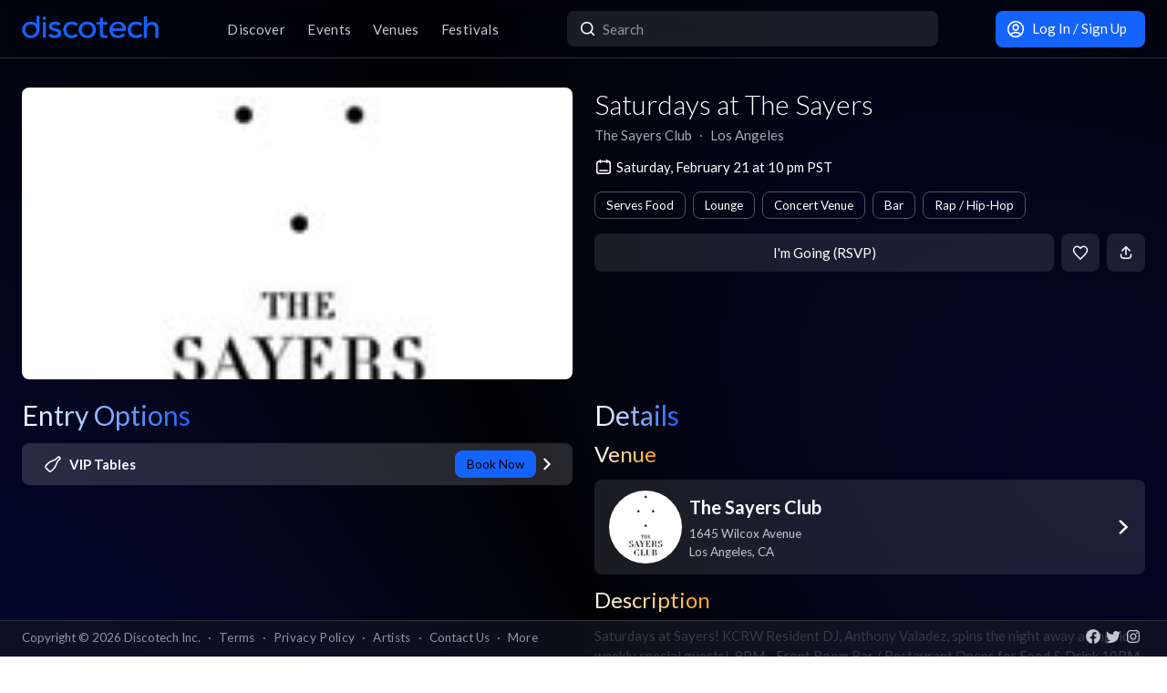

--- FILE ---
content_type: text/html; charset=utf-8
request_url: https://app.discotech.me/events/1404760-saturdays-at-the-sayers-at-the-sayers-club
body_size: 12755
content:
<!DOCTYPE html><html lang="en" class="__variable_8fb32a font-sans"><head><meta charSet="utf-8"/><meta name="viewport" content="width=device-width, initial-scale=1, maximum-scale=1"/><link rel="preload" as="image" href="https://d3nxoulyw7bc8u.cloudfront.net/images/venue/7/c2a01cf8-691a-4e26-b1d4-185bfe3f1c83.jpg" fetchPriority="high"/><link rel="stylesheet" href="/_next/static/css/81d670874da57d84.css" data-precedence="next"/><link rel="stylesheet" href="/_next/static/css/095a328da6175fb2.css" data-precedence="next"/><link rel="stylesheet" href="/_next/static/css/fed8ae7aeb16de69.css" data-precedence="next"/><link rel="stylesheet" href="/_next/static/css/3f6d283c2a447792.css" data-precedence="next"/><link rel="stylesheet" href="/_next/static/css/6b3753b058a780d9.css" data-precedence="next"/><link rel="stylesheet" href="/_next/static/css/c5b73f14d49e9247.css" data-precedence="next"/><link rel="stylesheet" href="/_next/static/css/431944509084d071.css" data-precedence="next"/><link rel="stylesheet" href="/_next/static/css/26a1a5c22ee4e247.css" data-precedence="next"/><link rel="preload" as="script" fetchPriority="low" href="/_next/static/chunks/webpack-b4d57e4cab7aed0c.js"/><script src="/_next/static/chunks/fd9d1056-8dad740cb97b2cc9.js" async=""></script><script src="/_next/static/chunks/396464d2-88ed93eab28fe9ec.js" async=""></script><script src="/_next/static/chunks/5526-1884fcea5d5272ad.js" async=""></script><script src="/_next/static/chunks/main-app-e08f2cbd203e5de7.js" async=""></script><script src="/_next/static/chunks/app/events/%5Bid%5D/loading-83f07899f5ce1967.js" async=""></script><script src="/_next/static/chunks/dc112a36-13217b3351317b65.js" async=""></script><script src="/_next/static/chunks/1772-4d7f9787c32a7d17.js" async=""></script><script src="/_next/static/chunks/7882-9ca0d4ce9645bfc0.js" async=""></script><script src="/_next/static/chunks/app/global-error-d4af6e719460b0d2.js" async=""></script><script src="/_next/static/chunks/2261-6ec41be541a17b8e.js" async=""></script><script src="/_next/static/chunks/app/events/%5Bid%5D/layout-3b52a533f61ea350.js" async=""></script><script src="/_next/static/chunks/b536a0f1-24ef6339dc4df271.js" async=""></script><script src="/_next/static/chunks/6195-f468e998cd83a337.js" async=""></script><script src="/_next/static/chunks/9501-0778c991d149224b.js" async=""></script><script src="/_next/static/chunks/605-92323745e338c833.js" async=""></script><script src="/_next/static/chunks/3464-4281f3ae3600dd4d.js" async=""></script><script src="/_next/static/chunks/7061-b143f3d3d6b8f327.js" async=""></script><script src="/_next/static/chunks/477-5788108bbbee68ca.js" async=""></script><script src="/_next/static/chunks/3977-a814966016072b42.js" async=""></script><script src="/_next/static/chunks/668-16877d28728f3b45.js" async=""></script><script src="/_next/static/chunks/2932-e4c35528a532982d.js" async=""></script><script src="/_next/static/chunks/app/layout-904ec3b2c83bb033.js" async=""></script><script src="/_next/static/chunks/app/error-b6b875409e95e6c7.js" async=""></script><script src="/_next/static/chunks/app/not-found-868c594132ea7815.js" async=""></script><script src="/_next/static/chunks/97b211c4-20cd49dd48e33269.js" async=""></script><script src="/_next/static/chunks/6457-3e231d32496d3854.js" async=""></script><script src="/_next/static/chunks/7051-bce792c1a6682863.js" async=""></script><script src="/_next/static/chunks/3447-c5fc62a1f1a5486a.js" async=""></script><script src="/_next/static/chunks/1025-8678b239519b758c.js" async=""></script><script src="/_next/static/chunks/3394-b92ee9b5a540f892.js" async=""></script><script src="/_next/static/chunks/5598-a7459ad50458b322.js" async=""></script><script src="/_next/static/chunks/7350-a6df2de70d941444.js" async=""></script><script src="/_next/static/chunks/app/events/%5Bid%5D/page-1d8fc9ca99e5fb60.js" async=""></script><meta property="fb:app_id" content="492206150808073"/><meta name="apple-itunes-app" content="app-id=688089181"/><meta name="google-play-app" content="app-id=me.discotech"/><meta name="branch:deeplink:event_id" content="1404760"/><meta name="theme-color" content="#020206"/><title>Saturdays at The Sayers at The Sayers Club - Saturday, Feb 21 2015 | Discotech</title><meta name="description" content="Buy tickets, bottle service &amp; guest list for Saturdays at The Sayers at The Sayers Club in Los Angeles"/><link rel="manifest" href="/manifest.webmanifest" crossorigin="use-credentials"/><meta name="robots" content="index, follow"/><meta name="googlebot" content="index, follow, max-video-preview:-1, max-image-preview:large, max-snippet:-1"/><link rel="canonical" href="https://app.discotech.me/events/1404760-saturdays-at-the-sayers-at-the-sayers-club"/><meta property="og:title" content="Saturdays at The Sayers at The Sayers Club - Saturday, Feb 21 2015 | Discotech"/><meta property="og:description" content="Buy tickets, bottle service &amp; guest list for Saturdays at The Sayers at The Sayers Club in Los Angeles"/><meta property="og:url" content="https://app.discotech.me/events/1404760-saturdays-at-the-sayers-at-the-sayers-club"/><meta property="og:site_name" content="Discotech"/><meta property="og:locale" content="en_US"/><meta property="og:image" content="https://d3nxoulyw7bc8u.cloudfront.net/images/venue/7/c2a01cf8-691a-4e26-b1d4-185bfe3f1c83.jpg"/><meta property="og:type" content="website"/><meta name="twitter:card" content="summary_large_image"/><meta name="twitter:title" content="Saturdays at The Sayers at The Sayers Club - Saturday, Feb 21 2015 | Discotech"/><meta name="twitter:description" content="Buy tickets, bottle service &amp; guest list for Saturdays at The Sayers at The Sayers Club in Los Angeles"/><meta name="twitter:image" content="https://d3nxoulyw7bc8u.cloudfront.net/images/venue/7/c2a01cf8-691a-4e26-b1d4-185bfe3f1c83.jpg"/><link rel="icon" href="/favicon.ico" type="image/x-icon" sizes="48x48"/><link rel="icon" href="/icon.png?3876cd52b5e40295" type="image/png" sizes="180x180"/><link rel="apple-touch-icon" href="/apple-icon.png?3876cd52b5e40295" type="image/png" sizes="180x180"/><meta name="next-size-adjust"/><script type="application/ld+json">{"@context":"https://schema.org","@type":"WebSite","name":"Discotech","url":"https://app.discotech.me","potentialAction":{"@type":"SearchAction","target":"https://app.discotech.me/search?q={search_term_string}","query-input":"required name=search_term_string"}}</script><script type="application/ld+json">{"@context":"https://schema.org","@type":"Organization","name":"Discotech","url":"https://app.discotech.me","logo":"https://app.discotech.me/static/discotech_icon_128.png","email":"reservations@discotech.me","sameAs":["https://www.facebook.com/discotechapp","https://www.instagram.com/discotechapp/","https://twitter.com/discotechapp","https://www.discotech.me","https://help.discotech.me","https://www.threads.net/@discotechapp","https://www.tiktok.com/@discotechapp"]}</script><script type="application/ld+json">{"@context":"https://schema.org/","@type":["MobileApplication","WebApplication"],"name":"Discotech","operatingSystem":["IOS","ANDROID"],"applicationCategory":"LifestyleApplication","downloadUrl":["https://apps.apple.com/us/app/discotech-nightlife/id688089181","https://play.google.com/store/apps/details?id=me.discotech"],"offers":{"@type":"Offer","price":"0"},"aggregateRating":{"@type":"AggregateRating","ratingValue":"4.9","ratingCount":"8293"}}</script><script src="/_next/static/chunks/polyfills-42372ed130431b0a.js" noModule=""></script></head><body><!--$--><main class="layout_pageContent__mUG2U"><div class="w-full lg:mb-[2.5rem] style_canvasContainer__jhvbt p-0"></div><div class="w-full fixed top-0 border-b border-gray-950 hidden lg:flex z-[1398] px-3 md:px-6 style_navigation__sGx4P"><div class="flex items-center justify-between w-full"><a href="/"><div class="style_logoWrapper__MqlV5"><img alt="Discotech Logo" loading="lazy" width="150" height="35" decoding="async" data-nimg="1" class="style_logo__f8E50 style_blueLogo__W2F9L" style="color:transparent" src="/assets/images/discotech-blue-logo.png"/><img alt="Discotech Logo" loading="lazy" width="150" height="35" decoding="async" data-nimg="1" class="style_logo__f8E50 style_whiteLogo__UnVzN" style="color:transparent" src="/assets/images/discotech-white-logo.png"/></div></a><nav><ul><a class="text-light" href="/undefined/discover"><li class="tracking-wide relative">Discover</li></a><a class="text-light" href="/undefined/events"><li class="tracking-wide relative">Events</li></a><a class="text-light" href="/undefined/venues"><li class="tracking-wide relative">Venues</li></a><a class="text-light" href="/undefined/festivals"><li class="tracking-wide relative">Festivals</li></a></ul></nav><form class="relative my-0 my-md-4 w-[33%]" method="post"><div class="style_search__G7Kmk relative w-full flex justify-center items-center rounded-lg glow-on-hover z-[3000]"><img alt="main-search-icon" loading="lazy" width="20" height="20" decoding="async" data-nimg="1" class="absolute left-0 ml-3" style="color:transparent" src="/assets/icons/main-search.svg"/><input type="text" placeholder="Search" class="w-full"/></div></form><div><a target="" class="style_default__1lMFE style_primary__RImTA style_medium__jL8q4 style_noRightMargin__5EE4h min-w-[42px] mb-0" href="/login"><span class="flex items-center"><img alt="Filter Icon" loading="lazy" width="20" height="20" decoding="async" data-nimg="1" style="color:transparent" src="/assets/icons/user-profile.svg"/><span class="px-2">Log In / Sign Up</span></span></a></div></div></div><div><!--$--><script type="application/ld+json">{"@context":"https://schema.org/","@type":"MusicEvent","description":"Saturdays at Sayers! KCRW Resident DJ, Anthony Valadez, spins the night away alongside weekly special guests!  9PM - Front Room Bar / Restaurant Opens for Food & Drink 10PM - Main Room Doors 12AM - Show","eventAttendanceMode":"https://schema.org/OfflineEventAttendanceMode","eventStatus":"https://schema.org/EventScheduled","image":"https://d3nxoulyw7bc8u.cloudfront.net/images/venue/7/c2a01cf8-691a-4e26-b1d4-185bfe3f1c83.jpg","location":{"@context":"https://schema.org/","@id":"https://app.discotech.me/los-angeles/the-sayers-club","@type":"LocalBusiness","address":{"@type":"PostalAddress","addressCountry":"US","addressLocality":"Los Angeles","addressRegion":"CA","postalCode":"90028","streetAddress":"1645 Wilcox Avenue"},"geo":{"@type":"GeoCoordinates","latitude":34.101202,"longitude":-118.331201},"image":"https://images.discotech.me/venue/7/a95c372c-1dd8-4b7d-b4c0-54bfe807fd78.jpg","name":"The Sayers Club","priceRange":"$$","url":"https://app.discotech.me/los-angeles/the-sayers-club"},"name":"Saturdays at The Sayers","offers":[{"@type":"AggregateOffer","availability":"InStock","highPrice":"800.00","lowPrice":"400.00","name":"Bottle Service","priceCurrency":"USD","url":"https://app.discotech.me/events/1404760-saturdays-at-the-sayers-at-the-sayers-club","validFrom":"2015-01-23T06:00:00.000Z","validThrough":"2015-02-21T20:00:00-08:00"}],"startDate":"2015-02-21T22:00:00-08:00","url":"https://app.discotech.me/events/1404760-saturdays-at-the-sayers-at-the-sayers-club","performer":null,"organizer":{"@type":"Organization","name":"The Sayers Club","url":"https://app.discotech.me/los-angeles/the-sayers-club"}}</script><script type="application/ld+json">{"@context":"https://schema.org","@type":"BreadcrumbList","itemListElement":[{"@type":"ListItem","position":1,"item":{"@id":"/","name":"Discotech"}},{"@type":"ListItem","position":2,"item":{"@id":"/los-angeles","name":"Los Angeles"}},{"@type":"ListItem","position":3,"item":{"@id":"/los-angeles/the-sayers-club","name":"The Sayers Club"}},{"@type":"ListItem","position":4,"item":{"@id":"/events/1404760-saturdays-at-the-sayers-at-the-sayers-club","name":"Saturdays at The Sayers","image":"https://d3nxoulyw7bc8u.cloudfront.net/images/venue/7/c2a01cf8-691a-4e26-b1d4-185bfe3f1c83.jpg"}}]}</script><div class="max-w-screen-xl mx-auto w-full lg:mb-[2.5rem] pb-28 lg:py-8"><div><div class="rounded-lg px-0 flex w-full"><div class="relative hidden lg:block w-[calc(50%-2.25rem)] ml-6 mr-3" style="height:20rem"><div class="h-full flex cursor-pointer"><img alt="Main Image" fetchPriority="high" decoding="async" data-nimg="fill" class="hidden lg:block rounded-lg object-cover" style="position:absolute;height:100%;width:100%;left:0;top:0;right:0;bottom:0;color:transparent" src="https://d3nxoulyw7bc8u.cloudfront.net/images/venue/7/c2a01cf8-691a-4e26-b1d4-185bfe3f1c83.jpg"/></div></div><div class="hidden lg:flex lg:flex-col lg:w-1/2 mt-4 lg:mt-0 pl-3 pr-6"><div class=""><div class="flex-1 flex flex-col justify-end mr-3"><h1 class="hidden lg:block font-light mb-2 leading-tight">Saturdays at The Sayers</h1><div class="flex"><div class="flex"><p class="whitespace-nowrap mb-0 leading-none">The Sayers Club</p><p class="mx-2 mb-0 leading-none">∙</p></div><div class="flex"><p class="whitespace-nowrap mb-0 leading-none">Los Angeles</p></div></div><span class="flex mt-4 items-center"><img alt="main-search-icon" loading="lazy" width="20" height="20" decoding="async" data-nimg="1" style="color:transparent" src="/assets/icons/date-calendar.svg"/><h5 class="mb-0 ml-1">Saturday, February 21 at 10 pm PST</h5></span><div class="flex lg:flex-wrap mt-2"><!--$--><div class="style_entryOptionsTag__wjBVB rounded-lg flex items-center text-center leading-tight border border-gray-dark text-white mr-2 mt-2">Serves Food</div><!--/$--><!--$--><div class="style_entryOptionsTag__wjBVB rounded-lg flex items-center text-center leading-tight border border-gray-dark text-white mr-2 mt-2">Lounge</div><!--/$--><!--$--><div class="style_entryOptionsTag__wjBVB rounded-lg flex items-center text-center leading-tight border border-gray-dark text-white mr-2 mt-2">Concert Venue</div><!--/$--><!--$--><div class="style_entryOptionsTag__wjBVB rounded-lg flex items-center text-center leading-tight border border-gray-dark text-white mr-2 mt-2">Bar</div><!--/$--><!--$--><div class="style_entryOptionsTag__wjBVB rounded-lg flex items-center text-center leading-tight border border-gray-dark text-white mt-2">Rap / Hip-Hop</div><!--/$--></div></div><div><div class="flex justify-end mt-4"><button class="style_default__1lMFE style_noRightMargin__5EE4h min-w-[6rem] flex-1">I&#x27;m Going (RSVP)</button><span class="style_default__1lMFE min-w-[42px] lg:ml-2"><img alt="Filter Icon" loading="lazy" width="18" height="18" decoding="async" data-nimg="1" style="color:transparent" src="/assets/icons/heart-outline.svg"/></span><span class="style_default__1lMFE style_noRightMargin__5EE4h min-w-[42px]"><img alt="Filter Icon" loading="lazy" width="18" height="18" decoding="async" data-nimg="1" style="color:transparent" src="/assets/icons/share.svg"/></span></div></div></div></div></div><div class="relative block lg:hidden rounded-lg px-0"><div class="relative block lg:hidden pb-3 border-b border-gray-dark w-screen" style="min-height:18rem"><div class="style_backgroundImageWrapper__tXVWW"><img alt="Primary Image" fetchPriority="high" decoding="async" data-nimg="fill" class="block lg:hidden object-cover" style="position:absolute;height:100%;width:100%;left:0;top:0;right:0;bottom:0;color:transparent" src="https://d3nxoulyw7bc8u.cloudfront.net/images/venue/7/c2a01cf8-691a-4e26-b1d4-185bfe3f1c83.jpg"/></div><!--$--><div class="block lg:hidden"><div style="height:3rem;width:100%;margin-left:-0.75rem"></div><div class="w-full flex h-[3rem] lg:none justify-between items-center py-2 bg-black/75 absolute top-0 px-3 z-10"><div class="flex" style="height:24px;width:24px"><img alt="go-back" loading="lazy" width="10" height="10" decoding="async" data-nimg="1" class="object-contain" style="color:transparent" src="/assets/icons/chevron-left.svg"/></div><a href="/"><img alt="Discotech Logo" loading="lazy" width="120" height="2" decoding="async" data-nimg="1" style="color:transparent" src="/assets/images/discotech-white-logo.png"/></a><img alt="Search" loading="lazy" width="20" height="20" decoding="async" data-nimg="1" style="color:transparent" src="/assets/icons/search.svg"/></div></div><!--/$--><div class="absolute bottom-0 flex w-full flex-col"><div class="style_meta__CXcMz flex flex-col flex-1 p-3"><h2 class="pr-3 mb-2 leading-tight">Saturdays at The Sayers</h2><div class="flex flex-wrap"><div class=""><p class="whitespace-nowrap leading-none mb-0">The Sayers Club</p><p class="mb-0 leading-none">∙</p></div><div class=""><p class="whitespace-nowrap leading-none mb-0">Los Angeles</p></div></div></div><div class="flex pr-3 pb-3 items-end"><div class="flex flex-1 pl-3 pr-2"><button class="style_default__1lMFE style_noRightMargin__5EE4h min-w-[6rem] flex-1">I&#x27;m Going (RSVP)</button></div><span class="style_default__1lMFE min-w-[42px] lg:ml-2"><img alt="Filter Icon" loading="lazy" width="18" height="18" decoding="async" data-nimg="1" style="color:transparent" src="/assets/icons/heart-outline.svg"/></span><span class="style_default__1lMFE style_noRightMargin__5EE4h min-w-[42px]"><img alt="Filter Icon" loading="lazy" width="18" height="18" decoding="async" data-nimg="1" style="color:transparent" src="/assets/icons/share.svg"/></span></div></div></div></div><div class="mt-3 lg:hidden"><span class="flex px-3 mb-2 items-center"><img alt="main-search-icon" loading="lazy" width="20" height="20" decoding="async" data-nimg="1" style="color:transparent" src="/assets/icons/date-calendar.svg"/><h5 class="mb-0 ml-1">Saturday, February 21 at 10 pm PST</h5></span><div class="flex px-3 overflow-auto remove-scrollbar whitespace-nowrap"><!--$--><div class="style_entryOptionsTag__wjBVB rounded-lg flex items-center text-center leading-tight border border-gray-dark text-white mr-2">Serves Food</div><!--/$--><!--$--><div class="style_entryOptionsTag__wjBVB rounded-lg flex items-center text-center leading-tight border border-gray-dark text-white mr-2">Lounge</div><!--/$--><!--$--><div class="style_entryOptionsTag__wjBVB rounded-lg flex items-center text-center leading-tight border border-gray-dark text-white mr-2">Concert Venue</div><!--/$--><!--$--><div class="style_entryOptionsTag__wjBVB rounded-lg flex items-center text-center leading-tight border border-gray-dark text-white mr-2">Bar</div><!--/$--><!--$--><div class="style_entryOptionsTag__wjBVB rounded-lg flex items-center text-center leading-tight border border-gray-dark text-white">Rap / Hip-Hop</div><!--/$--></div></div><div class="flex lg:mt-6"><div class="w-full md:w-6/12 hidden lg:block pl-6 pr-3"><div class="flex justify-between items-start mb-4"><h1 class="mb-0 text-2xl lg:text-3xl font-normal leading-none"><span class="style_mainTitle__ifxO0 style_gradientToBlue__86lFm">Entry Options</span></h1></div><div class="mt-4"><div><div class="rounded-lg mb-3 md:mb-4 glow-on-hover" style="cursor:pointer;background-color:rgba(255, 255, 255, .10)"><div><div class="flex flex-col"><div class="flex justify-between items-center bg-white bg-opacity-5 rounded-lg px-4 lg:px-6 py-2"><div class="flex"><img alt="VIP Tables" loading="lazy" width="20" height="20" decoding="async" data-nimg="1" class="" style="color:transparent;margin-right:0.5rem" src="/assets/icons/bottle-service.svg"/><h5 class="m-0 font-bold text-white">VIP Tables</h5></div><div class="flex"><div><div class="style_entryOptionsTag__wjBVB rounded-lg flex items-center text-center leading-tight bg-primary border border-primary text-black">Book Now</div></div><img alt="right-chevron" loading="lazy" width="8" height="8" decoding="async" data-nimg="1" class="ml-2" style="color:transparent" src="/assets/icons/chevron-right.svg"/></div></div></div></div></div></div></div></div><div class="w-full md:w-6/12 hidden lg:block pl-3 pr-6"><h1 class="text-2xl lg:text-3xl font-normal leading-none"><span class="style_mainTitle__ifxO0 style_gradientToBlue__86lFm">Details</span></h1><div><div class="mb-4"><h1 class="text-xl lg:text-2xl font-normal leading-none"><span class="style_mainTitle__ifxO0 style_gradientToOrange__ZRHxJ">Venue</span></h1><a href="/los-angeles/the-sayers-club"><span class="block bg-white bg-opacity-10 rounded-lg p-3 lg:px-4 glow-on-hover"><div class="flex items-center"><div class="flex items-center w-full"><div class="mr-2"><img alt="Venue Logo" loading="lazy" width="80" height="80" decoding="async" data-nimg="1" class="rounded-full h-[80px] object-cover" style="color:transparent" src="https://images.discotech.me/venue/7/c2a01cf8-691a-4e26-b1d4-185bfe3f1c83.jpg?auto=format&amp;width=240&amp;height=240&amp;q=45&amp;fit=fill&amp;fill=blur"/></div><div class="flex-1 flex-col justify-center mr-2"><h3 class="mb-1">The Sayers Club</h3><div class="text-light text-sm"><div>1645 Wilcox Avenue</div><div>Los Angeles<!-- -->, <!-- -->CA</div></div></div></div><div class="w-4 h-4 relative"><img alt="Open Venue In Map" loading="lazy" decoding="async" data-nimg="fill" style="position:absolute;height:100%;width:100%;left:0;top:0;right:0;bottom:0;color:transparent" src="/assets/icons/chevron-right.svg"/></div></div></span></a></div><div class="mt-3 md:mt-4"><h1 class="text-xl lg:text-2xl font-normal leading-none"><span class="style_mainTitle__ifxO0 style_gradientToOrange__ZRHxJ">Description</span></h1><div class="my-3 text-light whitespace-pre-wrap overflow-x-auto">Saturdays at Sayers! KCRW Resident DJ, Anthony Valadez, spins the night away alongside weekly special guests!  9PM - Front Room Bar / Restaurant Opens for Food &amp; Drink 10PM - Main Room Doors 12AM - Show</div></div></div></div></div><div class=""></div></div></div><!--/$--></div><div class="fixed bottom-0 w-full z-10"><div class="hidden lg:block px-3 lg:px-6 style_copyright__ORXHr"><div class="flex"><div class="flex items-center"><div class="text-gray text-sm py-2">Copyright © <!-- -->2026<!-- --> Discotech Inc.<span class="px-2">·</span><a class="text-sm tracking-wide transition-colors duration-300 hover:text-white text-gray text-gray hover:text-white" href="/terms">Terms</a><span class="px-2">·</span><a class="text-sm tracking-wide transition-colors duration-300 hover:text-white text-gray hover:text-white" href="/privacy_policy">Privacy Policy</a><span class="px-2">·</span><a class="text-sm tracking-wide transition-colors duration-300 hover:text-white text-gray text-gray hover:text-white" href="/artists">Artists</a><span class="px-2">·</span><span class="text-gray hover:text-white" role="button">Contact Us</span><span class="px-2">·</span><a class="text-sm tracking-wide transition-colors duration-300 hover:text-white text-gray text-gray hover:text-white" href="/resources">More</a></div></div><div class="py-2 flex-1 style_socialIcons__Fgbdq"><a href="https://www.facebook.com/discotechapp" target="_blank" class="me-1"><img alt="Connect With Us on Facebook!" loading="lazy" width="18" height="18" decoding="async" data-nimg="1" style="color:transparent" src="/assets/icons/footer-facebook.svg"/></a><a href="https://twitter.com/discotechapp" target="_blank" class="me-1"><img alt="Tweet @ Us!" loading="lazy" width="18" height="18" decoding="async" data-nimg="1" style="color:transparent" src="/assets/icons/footer-twitter.svg"/></a><a href="https://www.instagram.com/discotechapp/" target="_blank" class="me-1"><img alt="Follow Us on Instagram!" loading="lazy" width="18" height="18" decoding="async" data-nimg="1" style="color:transparent" src="/assets/icons/footer-insta.svg"/></a></div></div></div></div><div class="max-w-screen-xl mx-auto w-full lg:mb-[2.5rem]"><nav class="flex lg:hidden justify-center pt-2 style_footer__F_mXu"><ul class="style_iconContainer__3XmvD"><a class="style_link__P_lSn" href="/undefined/discover"><div class="style_item__F7Zap"><div class="w-8 h-8 relative"><img alt="main-Discover-icon" loading="lazy" decoding="async" data-nimg="fill" class="fill object-center object-contain" style="position:absolute;height:100%;width:100%;left:0;top:0;right:0;bottom:0;color:transparent" src="/assets/icons/home-icon.svg"/></div>Discover</div></a><a class="style_link__P_lSn" href="/undefined/events"><div class="style_item__F7Zap style_active__SZBUr"><div class="w-8 h-8 relative"><img alt="main-Events-icon" loading="lazy" decoding="async" data-nimg="fill" class="fill object-center object-contain" style="position:absolute;height:100%;width:100%;left:0;top:0;right:0;bottom:0;color:transparent" src="/assets/icons/events-icon-active.svg"/></div>Events</div></a><a class="style_link__P_lSn" href="/login"><div class="style_item__F7Zap"><div class="w-8 h-8 relative"><img alt="main-Login-icon" loading="lazy" decoding="async" data-nimg="fill" class="fill object-center object-contain" style="position:absolute;height:100%;width:100%;left:0;top:0;right:0;bottom:0;color:transparent" src="/assets/icons/you-icon.svg"/></div>Login</div></a><a class="style_link__P_lSn" href="/undefined/venues"><div class="style_item__F7Zap"><div class="w-8 h-8 relative"><img alt="main-Venues-icon" loading="lazy" decoding="async" data-nimg="fill" class="fill object-center object-contain" style="position:absolute;height:100%;width:100%;left:0;top:0;right:0;bottom:0;color:transparent" src="/assets/icons/venues-icon.svg"/></div>Venues</div></a><a class="style_link__P_lSn" href="/undefined/festivals"><div class="style_item__F7Zap"><div class="w-8 h-8 relative"><img alt="main-Festivals-icon" loading="lazy" decoding="async" data-nimg="fill" class="fill object-center object-contain" style="position:absolute;height:100%;width:100%;left:0;top:0;right:0;bottom:0;color:transparent" src="/assets/icons/festivals-icon.svg"/></div>Festivals</div></a></ul></nav></div><div class="Toastify"></div><!--$--><!--/$--></main><!--/$--><script src="/_next/static/chunks/webpack-b4d57e4cab7aed0c.js" async=""></script><script>(self.__next_f=self.__next_f||[]).push([0]);self.__next_f.push([2,null])</script><script>self.__next_f.push([1,"1:HL[\"/_next/static/media/155cae559bbd1a77-s.p.woff2\",\"font\",{\"crossOrigin\":\"\",\"type\":\"font/woff2\"}]\n2:HL[\"/_next/static/media/4de1fea1a954a5b6-s.p.woff2\",\"font\",{\"crossOrigin\":\"\",\"type\":\"font/woff2\"}]\n3:HL[\"/_next/static/media/55c20a7790588da9-s.p.woff2\",\"font\",{\"crossOrigin\":\"\",\"type\":\"font/woff2\"}]\n4:HL[\"/_next/static/media/6d664cce900333ee-s.p.woff2\",\"font\",{\"crossOrigin\":\"\",\"type\":\"font/woff2\"}]\n5:HL[\"/_next/static/media/7ff6869a1704182a-s.p.woff2\",\"font\",{\"crossOrigin\":\"\",\"type\":\"font/woff2\"}]\n6:HL[\"/_next/static/css/81d670874da57d84.css\",\"style\"]\n7:HL[\"/_next/static/css/095a328da6175fb2.css\",\"style\"]\n8:HL[\"/_next/static/css/fed8ae7aeb16de69.css\",\"style\"]\n9:HL[\"/_next/static/css/3f6d283c2a447792.css\",\"style\"]\na:HL[\"/_next/static/css/6b3753b058a780d9.css\",\"style\"]\nb:HL[\"/_next/static/css/c5b73f14d49e9247.css\",\"style\"]\nc:HL[\"/_next/static/css/431944509084d071.css\",\"style\"]\nd:HL[\"/_next/static/css/26a1a5c22ee4e247.css\",\"style\"]\n"])</script><script>self.__next_f.push([1,"e:I[12846,[],\"\"]\n12:I[42408,[\"7145\",\"static/chunks/app/events/%5Bid%5D/loading-83f07899f5ce1967.js\"],\"default\"]\n13:I[41208,[\"7145\",\"static/chunks/app/events/%5Bid%5D/loading-83f07899f5ce1967.js\"],\"default\"]\n14:I[9819,[\"7145\",\"static/chunks/app/events/%5Bid%5D/loading-83f07899f5ce1967.js\"],\"default\"]\n15:I[79409,[\"7145\",\"static/chunks/app/events/%5Bid%5D/loading-83f07899f5ce1967.js\"],\"TabProvider\"]\n16:I[97232,[\"7145\",\"static/chunks/app/events/%5Bid%5D/loading-83f07899f5ce1967.js\"],\"default\"]\n17:I[44084,[\"7145\",\"static/chunks/app/events/%5Bid%5D/loading-83f07899f5ce1967.js\"],\"default\"]\n18:I[53041,[\"7145\",\"static/chunks/app/events/%5Bid%5D/loading-83f07899f5ce1967.js\"],\"default\"]\n19:I[45280,[\"7145\",\"static/chunks/app/events/%5Bid%5D/loading-83f07899f5ce1967.js\"],\"default\"]\n1a:I[83657,[\"7145\",\"static/chunks/app/events/%5Bid%5D/loading-83f07899f5ce1967.js\"],\"default\"]\n1b:I[66514,[\"7145\",\"static/chunks/app/events/%5Bid%5D/loading-83f07899f5ce1967.js\"],\"default\"]\n1c:I[4707,[],\"\"]\n1d:I[36423,[],\"\"]\n20:I[57063,[\"4705\",\"static/chunks/dc112a36-13217b3351317b65.js\",\"1772\",\"static/chunks/1772-4d7f9787c32a7d17.js\",\"7882\",\"static/chunks/7882-9ca0d4ce9645bfc0.js\",\"6470\",\"static/chunks/app/global-error-d4af6e719460b0d2.js\"],\"default\"]\n21:[]\n"])</script><script>self.__next_f.push([1,"0:[\"$\",\"$Le\",null,{\"buildId\":\"54qzxmKe3oAHVndbqV8nO\",\"assetPrefix\":\"\",\"urlParts\":[\"\",\"events\",\"1404760-saturdays-at-the-sayers-at-the-sayers-club\"],\"initialTree\":[\"\",{\"children\":[\"events\",{\"children\":[[\"id\",\"1404760-saturdays-at-the-sayers-at-the-sayers-club\",\"d\"],{\"children\":[\"__PAGE__\",{}]}]}]},\"$undefined\",\"$undefined\",true],\"initialSeedData\":[\"\",{\"children\":[\"events\",{\"children\":[[\"id\",\"1404760-saturdays-at-the-sayers-at-the-sayers-club\",\"d\"],{\"children\":[\"__PAGE__\",{},[[\"$Lf\",\"$L10\",null],null],null]},[[null,\"$L11\"],null],[[\"$\",\"$L12\",null,{\"className\":\"px-0 md:px-3 pb-28 lg:py-8\",\"children\":[\"$\",\"div\",null,{\"children\":[[\"$\",\"div\",null,{\"className\":\"rounded-lg px-0 flex w-full\",\"children\":[[\"$\",\"div\",null,{\"className\":\"relative hidden md:block w-[calc(50%-1.5rem)] mx-3\",\"style\":{\"height\":\"20rem\"},\"children\":[\"$\",\"$L13\",null,{\"height\":\"18rem\",\"className\":\"rounded-lg\"}]}],[\"$\",\"div\",null,{\"className\":\"hidden md:block md:w-1/2 md:mt-0 px-3 flex-1\",\"children\":[[\"$\",\"$L13\",null,{\"height\":\"2.3rem\",\"width\":\"20rem\",\"className\":\"mb-2\"}],[\"$\",\"$L13\",null,{\"height\":\"1.2rem\",\"width\":\"15rem\",\"className\":\"mb-2\"}],[\"$\",\"$L13\",null,{\"height\":\"1.2rem\",\"width\":\"20rem\",\"className\":\"mb-2\"}],[\"$\",\"$L13\",null,{\"width\":\"100%\",\"height\":\"1.8rem\"}]]}]]}],[\"$\",\"div\",null,{\"className\":\"relative block md:hidden rounded-lg px-0 h-[18rem]\",\"children\":[\"$\",\"$L13\",null,{\"className\":\"h-[18rem] absolute top-[-0.5rem]\"}]}],[\"$\",\"div\",null,{\"className\":\"flex\",\"children\":[[\"$\",\"$L14\",null,{\"className\":\"block md:hidden px-3\",\"children\":[\"$\",\"$L15\",null,{\"children\":[[\"$\",\"$L16\",null,{\"children\":[[\"$\",\"$L17\",null,{\"position\":1,\"children\":[\"$\",\"$L18\",null,{\"children\":[\"$\",\"$L19\",null,{\"title\":\"Entry Options\",\"textSizeClass\":\"text-base\",\"lightBlue\":true}]}]}],[\"$\",\"$L17\",null,{\"position\":2,\"children\":[\"$\",\"$L18\",null,{\"children\":[\"$\",\"$L19\",null,{\"title\":\"Details\",\"textSizeClass\":\"text-base\",\"lightBlue\":true}]}]}]]}],[\"$\",\"$L1a\",null,{\"children\":[[\"$\",\"$L1b\",null,{\"position\":1,\"children\":[\"$\",\"div\",null,{\"className\":\"mt-4\",\"children\":[\"$\",\"div\",null,{\"children\":[[\"$\",\"div\",\"mobile-cta-skeleton-0\",{\"className\":\"rounded-lg mb-3 md:mb-4 px-4 lg:px-6 py-4 grid relative\",\"style\":{\"minHeight\":\"6rem\",\"backgroundColor\":\"rgba(150, 150, 150, .15)\"},\"children\":[\"$\",\"div\",null,{\"className\":\"flex justify-between gap-x-2\",\"children\":[[\"$\",\"div\",null,{\"className\":\"flex flex-1 items-center pr-0\",\"children\":[\"$\",\"div\",null,{\"className\":\"flex flex-col\",\"children\":[[\"$\",\"div\",null,{\"className\":\"flex items-center mb-2\",\"children\":[\"$\",\"$L13\",null,{\"width\":\"8rem\"}]}],[\"$\",\"h5\",null,{\"className\":\"font-normal clamp2 m-0\",\"children\":[\"$\",\"$L13\",null,{\"width\":\"10rem\"}]}]]}]}],[\"$\",\"div\",null,{\"className\":\"flex items-center justify-end pr-0\",\"style\":{\"maxWidth\":\"50%\",\"marginBottom\":\"-0.25rem\"},\"children\":[\"$\",\"div\",null,{\"className\":\"flex flex-wrap sm:flex-row justify-end lg:items-end mr-5 md:mr-3\",\"children\":[\"$\",\"$L13\",null,{\"width\":\"6rem\",\"height\":\"2rem\",\"className\":\"rounded-lg ml-1\"}]}]}]]}]}],[\"$\",\"div\",\"mobile-cta-skeleton-1\",{\"className\":\"rounded-lg mb-3 md:mb-4 px-4 lg:px-6 py-4 grid relative\",\"style\":{\"minHeight\":\"6rem\",\"backgroundColor\":\"rgba(150, 150, 150, .15)\"},\"children\":[\"$\",\"div\",null,{\"className\":\"flex justify-between gap-x-2\",\"children\":[[\"$\",\"div\",null,{\"className\":\"flex flex-1 items-center pr-0\",\"children\":[\"$\",\"div\",null,{\"className\":\"flex flex-col\",\"children\":[[\"$\",\"div\",null,{\"className\":\"flex items-center mb-2\",\"children\":[\"$\",\"$L13\",null,{\"width\":\"8rem\"}]}],[\"$\",\"h5\",null,{\"className\":\"font-normal clamp2 m-0\",\"children\":[\"$\",\"$L13\",null,{\"width\":\"10rem\"}]}]]}]}],[\"$\",\"div\",null,{\"className\":\"flex items-center justify-end pr-0\",\"style\":{\"maxWidth\":\"50%\",\"marginBottom\":\"-0.25rem\"},\"children\":[\"$\",\"div\",null,{\"className\":\"flex flex-wrap sm:flex-row justify-end lg:items-end mr-5 md:mr-3\",\"children\":[\"$\",\"$L13\",null,{\"width\":\"6rem\",\"height\":\"2rem\",\"className\":\"rounded-lg ml-1\"}]}]}]]}]}],[\"$\",\"div\",\"mobile-cta-skeleton-2\",{\"className\":\"rounded-lg mb-3 md:mb-4 px-4 lg:px-6 py-4 grid relative\",\"style\":{\"minHeight\":\"6rem\",\"backgroundColor\":\"rgba(150, 150, 150, .15)\"},\"children\":[\"$\",\"div\",null,{\"className\":\"flex justify-between gap-x-2\",\"children\":[[\"$\",\"div\",null,{\"className\":\"flex flex-1 items-center pr-0\",\"children\":[\"$\",\"div\",null,{\"className\":\"flex flex-col\",\"children\":[[\"$\",\"div\",null,{\"className\":\"flex items-center mb-2\",\"children\":[\"$\",\"$L13\",null,{\"width\":\"8rem\"}]}],[\"$\",\"h5\",null,{\"className\":\"font-normal clamp2 m-0\",\"children\":[\"$\",\"$L13\",null,{\"width\":\"10rem\"}]}]]}]}],[\"$\",\"div\",null,{\"className\":\"flex items-center justify-end pr-0\",\"style\":{\"maxWidth\":\"50%\",\"marginBottom\":\"-0.25rem\"},\"children\":[\"$\",\"div\",null,{\"className\":\"flex flex-wrap sm:flex-row justify-end lg:items-end mr-5 md:mr-3\",\"children\":[\"$\",\"$L13\",null,{\"width\":\"6rem\",\"height\":\"2rem\",\"className\":\"rounded-lg ml-1\"}]}]}]]}]}]]}]}]}],[\"$\",\"$L1b\",null,{\"position\":2,\"children\":[\"$\",\"div\",null,{\"children\":[[\"$\",\"div\",null,{\"children\":[[\"$\",\"$L13\",null,{\"height\":\"2rem\",\"width\":\"8rem\",\"className\":\"mt-4 mb-3\"}],[\"$\",\"span\",null,{\"className\":\"block border border-gray-dark rounded-lg p-3 lg:px-4\",\"children\":[\"$\",\"div\",null,{\"className\":\"flex items-center\",\"children\":[\"$\",\"div\",null,{\"className\":\"flex w-full\",\"children\":[[\"$\",\"div\",null,{\"className\":\"h-20 w-20 mr-2 relative\",\"children\":[\"$\",\"$L13\",null,{\"className\":\"h-full w-full\",\"style\":{\"position\":\"absolute\",\"borderRadius\":9999}}]}],[\"$\",\"div\",null,{\"className\":\"flex flex-col w-full\",\"children\":[[\"$\",\"h3\",null,{\"className\":\"mb-1\",\"children\":[\"$\",\"$L13\",null,{\"width\":\"10rem\",\"containerClassName\":\"flex-1 leading-none \"}]}],[\"$\",\"$L13\",null,{\"width\":\"75%\",\"className\":\"mb-1\",\"containerClassName\":\"flex-1\"}],[\"$\",\"$L13\",null,{\"width\":\"75%\",\"className\":\"mb-1\"}]]}]]}]}]}]]}],[\"$\",\"div\",null,{\"className\":\"mt-0 overflow-hidden\",\"children\":[[\"$\",\"$L13\",null,{\"height\":\"2rem\",\"width\":\"8rem\",\"className\":\"mt-4 mb-3\"}],[\"$\",\"div\",null,{\"className\":\"flex\",\"children\":[[\"$\",\"div\",\"0\",{\"className\":\"flex flex-col mr-4\",\"children\":[[\"$\",\"div\",null,{\"className\":\"h-20 w-20 relative rounded-full\",\"children\":[\"$\",\"$L13\",null,{\"className\":\"h-full w-full\",\"style\":{\"position\":\"absolute\",\"borderRadius\":9999}}]}],[\"$\",\"p\",null,{\"className\":\"text-white text-center mt-2 mb-0\",\"children\":[\"$\",\"$L13\",null,{\"width\":\"4rem\"}]}]]}],[\"$\",\"div\",\"1\",{\"className\":\"flex flex-col mr-4\",\"children\":[[\"$\",\"div\",null,{\"className\":\"h-20 w-20 relative rounded-full\",\"children\":[\"$\",\"$L13\",null,{\"className\":\"h-full w-full\",\"style\":{\"position\":\"absolute\",\"borderRadius\":9999}}]}],[\"$\",\"p\",null,{\"className\":\"text-white text-center mt-2 mb-0\",\"children\":[\"$\",\"$L13\",null,{\"width\":\"4rem\"}]}]]}],[\"$\",\"div\",\"2\",{\"className\":\"flex flex-col mr-4\",\"children\":[[\"$\",\"div\",null,{\"className\":\"h-20 w-20 relative rounded-full\",\"children\":[\"$\",\"$L13\",null,{\"className\":\"h-full w-full\",\"style\":{\"position\":\"absolute\",\"borderRadius\":9999}}]}],[\"$\",\"p\",null,{\"className\":\"text-white text-center mt-2 mb-0\",\"children\":[\"$\",\"$L13\",null,{\"width\":\"4rem\"}]}]]}]]}]]}],[\"$\",\"div\",null,{\"children\":[[\"$\",\"$L13\",null,{\"height\":\"2rem\",\"width\":\"8rem\",\"className\":\"mt-4 mb-3\"}],[\"$\",\"div\",null,{\"className\":\"mb-3 text-light whitespace-pre-wrap overflow-x-auto\",\"children\":[\"$\",\"$L13\",null,{\"count\":3}]}]]}]]}]}]]}]]}]}],[[\"$\",\"$L14\",null,{\"md\":6,\"className\":\"hidden md:block px-3\",\"children\":[[\"$\",\"div\",null,{\"className\":\"flex justify-between items-center\",\"children\":[\"$\",\"$L19\",null,{\"title\":\"Entry Options\"}]}],[\"$\",\"div\",null,{\"className\":\"mt-4\",\"children\":[\"$\",\"div\",null,{\"children\":[[\"$\",\"div\",\"dt-cta-skeleton-0\",{\"className\":\"rounded-lg mb-3 md:mb-4 px-4 lg:px-6 py-4 grid relative\",\"style\":{\"minHeight\":\"6rem\",\"backgroundColor\":\"rgba(150, 150, 150, .15)\"},\"children\":[\"$\",\"div\",null,{\"className\":\"flex justify-between gap-x-2\",\"children\":[[\"$\",\"div\",null,{\"className\":\"flex flex-1 items-center pr-0\",\"children\":[\"$\",\"div\",null,{\"className\":\"flex flex-col\",\"children\":[[\"$\",\"div\",null,{\"className\":\"flex items-center mb-2\",\"children\":[\"$\",\"$L13\",null,{\"width\":\"8rem\"}]}],[\"$\",\"h5\",null,{\"className\":\"font-normal clamp2 m-0\",\"children\":[\"$\",\"$L13\",null,{\"width\":\"10rem\"}]}]]}]}],[\"$\",\"div\",null,{\"className\":\"flex items-center justify-end pr-0\",\"style\":{\"maxWidth\":\"50%\",\"marginBottom\":\"-0.25rem\"},\"children\":[\"$\",\"div\",null,{\"className\":\"flex flex-wrap sm:flex-row justify-end lg:items-end mr-5 md:mr-3\",\"children\":[\"$\",\"$L13\",null,{\"width\":\"6rem\",\"height\":\"2rem\",\"className\":\"rounded-lg ml-1\"}]}]}]]}]}],[\"$\",\"div\",\"dt-cta-skeleton-1\",{\"className\":\"rounded-lg mb-3 md:mb-4 px-4 lg:px-6 py-4 grid relative\",\"style\":{\"minHeight\":\"6rem\",\"backgroundColor\":\"rgba(150, 150, 150, .15)\"},\"children\":[\"$\",\"div\",null,{\"className\":\"flex justify-between gap-x-2\",\"children\":[[\"$\",\"div\",null,{\"className\":\"flex flex-1 items-center pr-0\",\"children\":[\"$\",\"div\",null,{\"className\":\"flex flex-col\",\"children\":[[\"$\",\"div\",null,{\"className\":\"flex items-center mb-2\",\"children\":[\"$\",\"$L13\",null,{\"width\":\"8rem\"}]}],[\"$\",\"h5\",null,{\"className\":\"font-normal clamp2 m-0\",\"children\":[\"$\",\"$L13\",null,{\"width\":\"10rem\"}]}]]}]}],[\"$\",\"div\",null,{\"className\":\"flex items-center justify-end pr-0\",\"style\":{\"maxWidth\":\"50%\",\"marginBottom\":\"-0.25rem\"},\"children\":[\"$\",\"div\",null,{\"className\":\"flex flex-wrap sm:flex-row justify-end lg:items-end mr-5 md:mr-3\",\"children\":[\"$\",\"$L13\",null,{\"width\":\"6rem\",\"height\":\"2rem\",\"className\":\"rounded-lg ml-1\"}]}]}]]}]}],[\"$\",\"div\",\"dt-cta-skeleton-2\",{\"className\":\"rounded-lg mb-3 md:mb-4 px-4 lg:px-6 py-4 grid relative\",\"style\":{\"minHeight\":\"6rem\",\"backgroundColor\":\"rgba(150, 150, 150, .15)\"},\"children\":[\"$\",\"div\",null,{\"className\":\"flex justify-between gap-x-2\",\"children\":[[\"$\",\"div\",null,{\"className\":\"flex flex-1 items-center pr-0\",\"children\":[\"$\",\"div\",null,{\"className\":\"flex flex-col\",\"children\":[[\"$\",\"div\",null,{\"className\":\"flex items-center mb-2\",\"children\":[\"$\",\"$L13\",null,{\"width\":\"8rem\"}]}],[\"$\",\"h5\",null,{\"className\":\"font-normal clamp2 m-0\",\"children\":[\"$\",\"$L13\",null,{\"width\":\"10rem\"}]}]]}]}],[\"$\",\"div\",null,{\"className\":\"flex items-center justify-end pr-0\",\"style\":{\"maxWidth\":\"50%\",\"marginBottom\":\"-0.25rem\"},\"children\":[\"$\",\"div\",null,{\"className\":\"flex flex-wrap sm:flex-row justify-end lg:items-end mr-5 md:mr-3\",\"children\":[\"$\",\"$L13\",null,{\"width\":\"6rem\",\"height\":\"2rem\",\"className\":\"rounded-lg ml-1\"}]}]}]]}]}]]}]}]]}],[\"$\",\"$L14\",null,{\"md\":6,\"className\":\"hidden md:block px-3\",\"children\":[[\"$\",\"$L19\",null,{\"title\":\"Details\"}],[\"$\",\"div\",null,{\"children\":[[\"$\",\"div\",null,{\"children\":[[\"$\",\"$L13\",null,{\"height\":\"2rem\",\"width\":\"8rem\",\"className\":\"mt-4 mb-3\"}],[\"$\",\"span\",null,{\"className\":\"block border border-gray-dark rounded-lg p-3 lg:px-4\",\"children\":[\"$\",\"div\",null,{\"className\":\"flex items-center\",\"children\":[\"$\",\"div\",null,{\"className\":\"flex w-full\",\"children\":[[\"$\",\"div\",null,{\"className\":\"h-20 w-20 mr-2 relative\",\"children\":[\"$\",\"$L13\",null,{\"className\":\"h-full w-full\",\"style\":{\"position\":\"absolute\",\"borderRadius\":9999}}]}],[\"$\",\"div\",null,{\"className\":\"flex flex-col w-full\",\"children\":[[\"$\",\"h3\",null,{\"className\":\"mb-1\",\"children\":[\"$\",\"$L13\",null,{\"width\":\"12rem\",\"containerClassName\":\"flex-1 leading-none \"}]}],[\"$\",\"$L13\",null,{\"width\":\"75%\",\"className\":\"mb-1\",\"containerClassName\":\"flex-1\"}],[\"$\",\"$L13\",null,{\"width\":\"75%\",\"className\":\"mb-1\"}]]}]]}]}]}]]}],[\"$\",\"div\",null,{\"className\":\"mt-0 overflow-hidden\",\"children\":[[\"$\",\"$L13\",null,{\"height\":\"2rem\",\"width\":\"8rem\",\"className\":\"mt-6 mb-3\"}],[\"$\",\"div\",null,{\"className\":\"flex\",\"children\":[[\"$\",\"div\",\"0\",{\"className\":\"flex flex-col mr-4\",\"children\":[[\"$\",\"div\",null,{\"className\":\"h-20 w-20 relative rounded-full\",\"children\":[\"$\",\"$L13\",null,{\"className\":\"h-full w-full\",\"style\":{\"position\":\"absolute\",\"borderRadius\":9999}}]}],[\"$\",\"p\",null,{\"className\":\"text-white text-center mt-2 mb-0\",\"children\":[\"$\",\"$L13\",null,{\"width\":\"4rem\"}]}]]}],[\"$\",\"div\",\"1\",{\"className\":\"flex flex-col mr-4\",\"children\":[[\"$\",\"div\",null,{\"className\":\"h-20 w-20 relative rounded-full\",\"children\":[\"$\",\"$L13\",null,{\"className\":\"h-full w-full\",\"style\":{\"position\":\"absolute\",\"borderRadius\":9999}}]}],[\"$\",\"p\",null,{\"className\":\"text-white text-center mt-2 mb-0\",\"children\":[\"$\",\"$L13\",null,{\"width\":\"4rem\"}]}]]}],[\"$\",\"div\",\"2\",{\"className\":\"flex flex-col mr-4\",\"children\":[[\"$\",\"div\",null,{\"className\":\"h-20 w-20 relative rounded-full\",\"children\":[\"$\",\"$L13\",null,{\"className\":\"h-full w-full\",\"style\":{\"position\":\"absolute\",\"borderRadius\":9999}}]}],[\"$\",\"p\",null,{\"className\":\"text-white text-center mt-2 mb-0\",\"children\":[\"$\",\"$L13\",null,{\"width\":\"4rem\"}]}]]}]]}]]}],[\"$\",\"div\",null,{\"children\":[[\"$\",\"$L13\",null,{\"height\":\"2rem\",\"width\":\"8rem\",\"className\":\"mt-6 mb-3\"}],[\"$\",\"div\",null,{\"className\":\"my-3 text-light whitespace-pre-wrap overflow-x-auto\",\"children\":[\"$\",\"$L13\",null,{\"count\":3}]}]]}]]}]]}]]]}]]}]}],[],[]]]},[null,[\"$\",\"$L1c\",null,{\"parallelRouterKey\":\"children\",\"segmentPath\":[\"children\",\"events\",\"children\"],\"error\":\"$undefined\",\"errorStyles\":\"$undefined\",\"errorScripts\":\"$undefined\",\"template\":[\"$\",\"$L1d\",null,{}],\"templateStyles\":\"$undefined\",\"templateScripts\":\"$undefined\",\"notFound\":\"$undefined\",\"notFoundStyles\":\"$undefined\"}]],null]},[[[[\"$\",\"link\",\"0\",{\"rel\":\"stylesheet\",\"href\":\"/_next/static/css/81d670874da57d84.css\",\"precedence\":\"next\",\"crossOrigin\":\"$undefined\"}],[\"$\",\"link\",\"1\",{\"rel\":\"stylesheet\",\"href\":\"/_next/static/css/095a328da6175fb2.css\",\"precedence\":\"next\",\"crossOrigin\":\"$undefined\"}],[\"$\",\"link\",\"2\",{\"rel\":\"stylesheet\",\"href\":\"/_next/static/css/fed8ae7aeb16de69.css\",\"precedence\":\"next\",\"crossOrigin\":\"$undefined\"}],[\"$\",\"link\",\"3\",{\"rel\":\"stylesheet\",\"href\":\"/_next/static/css/3f6d283c2a447792.css\",\"precedence\":\"next\",\"crossOrigin\":\"$undefined\"}],[\"$\",\"link\",\"4\",{\"rel\":\"stylesheet\",\"href\":\"/_next/static/css/6b3753b058a780d9.css\",\"precedence\":\"next\",\"crossOrigin\":\"$undefined\"}],[\"$\",\"link\",\"5\",{\"rel\":\"stylesheet\",\"href\":\"/_next/static/css/c5b73f14d49e9247.css\",\"precedence\":\"next\",\"crossOrigin\":\"$undefined\"}],[\"$\",\"link\",\"6\",{\"rel\":\"stylesheet\",\"href\":\"/_next/static/css/431944509084d071.css\",\"precedence\":\"next\",\"crossOrigin\":\"$undefined\"}],[\"$\",\"link\",\"7\",{\"rel\":\"stylesheet\",\"href\":\"/_next/static/css/26a1a5c22ee4e247.css\",\"precedence\":\"next\",\"crossOrigin\":\"$undefined\"}]],\"$L1e\"],null],null],\"couldBeIntercepted\":false,\"initialHead\":[null,\"$L1f\"],\"globalErrorComponent\":\"$20\",\"missingSlots\":\"$W21\"}]\n"])</script><script>self.__next_f.push([1,"22:I[11822,[\"2261\",\"static/chunks/2261-6ec41be541a17b8e.js\",\"3137\",\"static/chunks/app/events/%5Bid%5D/layout-3b52a533f61ea350.js\"],\"default\"]\n24:I[40809,[\"4705\",\"static/chunks/dc112a36-13217b3351317b65.js\",\"6689\",\"static/chunks/b536a0f1-24ef6339dc4df271.js\",\"2261\",\"static/chunks/2261-6ec41be541a17b8e.js\",\"1772\",\"static/chunks/1772-4d7f9787c32a7d17.js\",\"7882\",\"static/chunks/7882-9ca0d4ce9645bfc0.js\",\"6195\",\"static/chunks/6195-f468e998cd83a337.js\",\"9501\",\"static/chunks/9501-0778c991d149224b.js\",\"605\",\"static/chunks/605-92323745e338c833.js\",\"3464\",\"static/chunks/3464-4281f3ae3600dd4d.js\",\"7061\",\"static/chunks/7061-b143f3d3d6b8f327.js\",\"477\",\"static/chunks/477-5788108bbbee68ca.js\",\"3977\",\"static/chunks/3977-a814966016072b42.js\",\"668\",\"static/chunks/668-16877d28728f3b45.js\",\"2932\",\"static/chunks/2932-e4c35528a532982d.js\",\"3185\",\"static/chunks/app/layout-904ec3b2c83bb033.js\"],\"default\"]\n25:I[41208,[\"7145\",\"static/chunks/app/events/%5Bid%5D/loading-83f07899f5ce1967.js\"],\"SkeletonTheme\"]\n26:\"$Sreact.suspense\"\n27:I[12850,[\"4705\",\"static/chunks/dc112a36-13217b3351317b65.js\",\"6689\",\"static/chunks/b536a0f1-24ef6339dc4df271.js\",\"2261\",\"static/chunks/2261-6ec41be541a17b8e.js\",\"1772\",\"static/chunks/1772-4d7f9787c32a7d17.js\",\"7882\",\"static/chunks/7882-9ca0d4ce9645bfc0.js\",\"6195\",\"static/chunks/6195-f468e998cd83a337.js\",\"9501\",\"static/chunks/9501-0778c991d149224b.js\",\"605\",\"static/chunks/605-92323745e338c833.js\",\"3464\",\"static/chunks/3464-4281f3ae3600dd4d.js\",\"7061\",\"static/chunks/7061-b143f3d3d6b8f327.js\",\"477\",\"static/chunks/477-5788108bbbee68ca.js\",\"3977\",\"static/chunks/3977-a814966016072b42.js\",\"668\",\"static/chunks/668-16877d28728f3b45.js\",\"2932\",\"static/chunks/2932-e4c35528a532982d.js\",\"3185\",\"static/chunks/app/layout-904ec3b2c83bb033.js\"],\"LoadingProvider\"]\n28:I[13151,[\"4705\",\"static/chunks/dc112a36-13217b3351317b65.js\",\"6689\",\"static/chunks/b536a0f1-24ef6339dc4df271.js\",\"2261\",\"static/chunks/2261-6ec41be541a17b8e.js\",\"1772\",\"static/chunks/1772-4d7f9787c32a7d17.js\",\"7882\",\"static/chunks/7882-9ca0d4ce9645bfc0.js\",\"6195\",\"sta"])</script><script>self.__next_f.push([1,"tic/chunks/6195-f468e998cd83a337.js\",\"9501\",\"static/chunks/9501-0778c991d149224b.js\",\"605\",\"static/chunks/605-92323745e338c833.js\",\"3464\",\"static/chunks/3464-4281f3ae3600dd4d.js\",\"7061\",\"static/chunks/7061-b143f3d3d6b8f327.js\",\"477\",\"static/chunks/477-5788108bbbee68ca.js\",\"3977\",\"static/chunks/3977-a814966016072b42.js\",\"668\",\"static/chunks/668-16877d28728f3b45.js\",\"2932\",\"static/chunks/2932-e4c35528a532982d.js\",\"3185\",\"static/chunks/app/layout-904ec3b2c83bb033.js\"],\"GlobalProvider\"]\n29:I[54086,[\"4705\",\"static/chunks/dc112a36-13217b3351317b65.js\",\"6689\",\"static/chunks/b536a0f1-24ef6339dc4df271.js\",\"2261\",\"static/chunks/2261-6ec41be541a17b8e.js\",\"1772\",\"static/chunks/1772-4d7f9787c32a7d17.js\",\"7882\",\"static/chunks/7882-9ca0d4ce9645bfc0.js\",\"6195\",\"static/chunks/6195-f468e998cd83a337.js\",\"9501\",\"static/chunks/9501-0778c991d149224b.js\",\"605\",\"static/chunks/605-92323745e338c833.js\",\"3464\",\"static/chunks/3464-4281f3ae3600dd4d.js\",\"7061\",\"static/chunks/7061-b143f3d3d6b8f327.js\",\"477\",\"static/chunks/477-5788108bbbee68ca.js\",\"3977\",\"static/chunks/3977-a814966016072b42.js\",\"668\",\"static/chunks/668-16877d28728f3b45.js\",\"2932\",\"static/chunks/2932-e4c35528a532982d.js\",\"3185\",\"static/chunks/app/layout-904ec3b2c83bb033.js\"],\"default\"]\n2a:I[98349,[\"4705\",\"static/chunks/dc112a36-13217b3351317b65.js\",\"6689\",\"static/chunks/b536a0f1-24ef6339dc4df271.js\",\"2261\",\"static/chunks/2261-6ec41be541a17b8e.js\",\"1772\",\"static/chunks/1772-4d7f9787c32a7d17.js\",\"7882\",\"static/chunks/7882-9ca0d4ce9645bfc0.js\",\"6195\",\"static/chunks/6195-f468e998cd83a337.js\",\"9501\",\"static/chunks/9501-0778c991d149224b.js\",\"605\",\"static/chunks/605-92323745e338c833.js\",\"3464\",\"static/chunks/3464-4281f3ae3600dd4d.js\",\"7061\",\"static/chunks/7061-b143f3d3d6b8f327.js\",\"477\",\"static/chunks/477-5788108bbbee68ca.js\",\"3977\",\"static/chunks/3977-a814966016072b42.js\",\"668\",\"static/chunks/668-16877d28728f3b45.js\",\"2932\",\"static/chunks/2932-e4c35528a532982d.js\",\"3185\",\"static/chunks/app/layout-904ec3b2c83bb033.js\"],\"default\"]\n2b:I[73691,[\"4705\",\"static/chunks/dc112a36-13217b3351317"])</script><script>self.__next_f.push([1,"b65.js\",\"1772\",\"static/chunks/1772-4d7f9787c32a7d17.js\",\"7882\",\"static/chunks/7882-9ca0d4ce9645bfc0.js\",\"7601\",\"static/chunks/app/error-b6b875409e95e6c7.js\"],\"default\"]\n2d:I[71197,[\"4705\",\"static/chunks/dc112a36-13217b3351317b65.js\",\"6689\",\"static/chunks/b536a0f1-24ef6339dc4df271.js\",\"2261\",\"static/chunks/2261-6ec41be541a17b8e.js\",\"1772\",\"static/chunks/1772-4d7f9787c32a7d17.js\",\"7882\",\"static/chunks/7882-9ca0d4ce9645bfc0.js\",\"6195\",\"static/chunks/6195-f468e998cd83a337.js\",\"9501\",\"static/chunks/9501-0778c991d149224b.js\",\"605\",\"static/chunks/605-92323745e338c833.js\",\"3464\",\"static/chunks/3464-4281f3ae3600dd4d.js\",\"7061\",\"static/chunks/7061-b143f3d3d6b8f327.js\",\"477\",\"static/chunks/477-5788108bbbee68ca.js\",\"3977\",\"static/chunks/3977-a814966016072b42.js\",\"668\",\"static/chunks/668-16877d28728f3b45.js\",\"2932\",\"static/chunks/2932-e4c35528a532982d.js\",\"3185\",\"static/chunks/app/layout-904ec3b2c83bb033.js\"],\"default\"]\n2e:I[24691,[\"4705\",\"static/chunks/dc112a36-13217b3351317b65.js\",\"6689\",\"static/chunks/b536a0f1-24ef6339dc4df271.js\",\"2261\",\"static/chunks/2261-6ec41be541a17b8e.js\",\"1772\",\"static/chunks/1772-4d7f9787c32a7d17.js\",\"7882\",\"static/chunks/7882-9ca0d4ce9645bfc0.js\",\"6195\",\"static/chunks/6195-f468e998cd83a337.js\",\"9501\",\"static/chunks/9501-0778c991d149224b.js\",\"605\",\"static/chunks/605-92323745e338c833.js\",\"3464\",\"static/chunks/3464-4281f3ae3600dd4d.js\",\"7061\",\"static/chunks/7061-b143f3d3d6b8f327.js\",\"477\",\"static/chunks/477-5788108bbbee68ca.js\",\"3977\",\"static/chunks/3977-a814966016072b42.js\",\"668\",\"static/chunks/668-16877d28728f3b45.js\",\"2932\",\"static/chunks/2932-e4c35528a532982d.js\",\"3185\",\"static/chunks/app/layout-904ec3b2c83bb033.js\"],\"default\"]\n2f:I[82923,[\"4705\",\"static/chunks/dc112a36-13217b3351317b65.js\",\"6689\",\"static/chunks/b536a0f1-24ef6339dc4df271.js\",\"2261\",\"static/chunks/2261-6ec41be541a17b8e.js\",\"1772\",\"static/chunks/1772-4d7f9787c32a7d17.js\",\"7882\",\"static/chunks/7882-9ca0d4ce9645bfc0.js\",\"6195\",\"static/chunks/6195-f468e998cd83a337.js\",\"9501\",\"static/chunks/9501-0778c991d149224b.js\",\"605\",\"static/chunk"])</script><script>self.__next_f.push([1,"s/605-92323745e338c833.js\",\"3464\",\"static/chunks/3464-4281f3ae3600dd4d.js\",\"7061\",\"static/chunks/7061-b143f3d3d6b8f327.js\",\"477\",\"static/chunks/477-5788108bbbee68ca.js\",\"3977\",\"static/chunks/3977-a814966016072b42.js\",\"668\",\"static/chunks/668-16877d28728f3b45.js\",\"2932\",\"static/chunks/2932-e4c35528a532982d.js\",\"3185\",\"static/chunks/app/layout-904ec3b2c83bb033.js\"],\"default\"]\n30:I[97061,[\"4705\",\"static/chunks/dc112a36-13217b3351317b65.js\",\"6689\",\"static/chunks/b536a0f1-24ef6339dc4df271.js\",\"2261\",\"static/chunks/2261-6ec41be541a17b8e.js\",\"1772\",\"static/chunks/1772-4d7f9787c32a7d17.js\",\"7882\",\"static/chunks/7882-9ca0d4ce9645bfc0.js\",\"6195\",\"static/chunks/6195-f468e998cd83a337.js\",\"9501\",\"static/chunks/9501-0778c991d149224b.js\",\"605\",\"static/chunks/605-92323745e338c833.js\",\"3464\",\"static/chunks/3464-4281f3ae3600dd4d.js\",\"7061\",\"static/chunks/7061-b143f3d3d6b8f327.js\",\"477\",\"static/chunks/477-5788108bbbee68ca.js\",\"3977\",\"static/chunks/3977-a814966016072b42.js\",\"668\",\"static/chunks/668-16877d28728f3b45.js\",\"2932\",\"static/chunks/2932-e4c35528a532982d.js\",\"3185\",\"static/chunks/app/layout-904ec3b2c83bb033.js\"],\"ToastContainer\"]\n31:I[1952,[\"4705\",\"static/chunks/dc112a36-13217b3351317b65.js\",\"6689\",\"static/chunks/b536a0f1-24ef6339dc4df271.js\",\"2261\",\"static/chunks/2261-6ec41be541a17b8e.js\",\"1772\",\"static/chunks/1772-4d7f9787c32a7d17.js\",\"7882\",\"static/chunks/7882-9ca0d4ce9645bfc0.js\",\"6195\",\"static/chunks/6195-f468e998cd83a337.js\",\"9501\",\"static/chunks/9501-0778c991d149224b.js\",\"605\",\"static/chunks/605-92323745e338c833.js\",\"3464\",\"static/chunks/3464-4281f3ae3600dd4d.js\",\"7061\",\"static/chunks/7061-b143f3d3d6b8f327.js\",\"477\",\"static/chunks/477-5788108bbbee68ca.js\",\"3977\",\"static/chunks/3977-a814966016072b42.js\",\"668\",\"static/chunks/668-16877d28728f3b45.js\",\"2932\",\"static/chunks/2932-e4c35528a532982d.js\",\"3185\",\"static/chunks/app/layout-904ec3b2c83bb033.js\"],\"SpeedInsights\"]\n32:I[88291,[\"4705\",\"static/chunks/dc112a36-13217b3351317b65.js\",\"6689\",\"static/chunks/b536a0f1-24ef6339dc4df271.js\",\"2261\",\"static/chunks/2261-6ec41be541a1"])</script><script>self.__next_f.push([1,"7b8e.js\",\"1772\",\"static/chunks/1772-4d7f9787c32a7d17.js\",\"7882\",\"static/chunks/7882-9ca0d4ce9645bfc0.js\",\"6195\",\"static/chunks/6195-f468e998cd83a337.js\",\"9501\",\"static/chunks/9501-0778c991d149224b.js\",\"605\",\"static/chunks/605-92323745e338c833.js\",\"3464\",\"static/chunks/3464-4281f3ae3600dd4d.js\",\"7061\",\"static/chunks/7061-b143f3d3d6b8f327.js\",\"477\",\"static/chunks/477-5788108bbbee68ca.js\",\"3977\",\"static/chunks/3977-a814966016072b42.js\",\"668\",\"static/chunks/668-16877d28728f3b45.js\",\"2932\",\"static/chunks/2932-e4c35528a532982d.js\",\"3185\",\"static/chunks/app/layout-904ec3b2c83bb033.js\"],\"Analytics\"]\n23:[\"id\",\"1404760-saturdays-at-the-sayers-at-the-sayers-club\",\"d\"]\n11:[\"$\",\"$L22\",null,{\"children\":[\"$\",\"$L1c\",null,{\"parallelRouterKey\":\"children\",\"segmentPath\":[\"children\",\"events\",\"children\",\"$23\",\"children\"],\"error\":\"$undefined\",\"errorStyles\":\"$undefined\",\"errorScripts\":\"$undefined\",\"template\":[\"$\",\"$L1d\",null,{}],\"templateStyles\":\"$undefined\",\"templateScripts\":\"$undefined\",\"notFound\":\"$undefined\",\"notFoundStyles\":\"$undefined\"}]}]\n"])</script><script>self.__next_f.push([1,"1e:[\"$\",\"html\",null,{\"lang\":\"en\",\"className\":\"__variable_8fb32a font-sans\",\"children\":[[\"$\",\"head\",null,{\"children\":[[\"$\",\"meta\",null,{\"property\":\"fb:app_id\",\"content\":\"492206150808073\"}],[\"$\",\"meta\",null,{\"name\":\"apple-itunes-app\",\"content\":\"app-id=688089181\"}],[\"$\",\"meta\",null,{\"name\":\"google-play-app\",\"content\":\"app-id=me.discotech\"}],[\"$\",\"script\",null,{\"type\":\"application/ld+json\",\"dangerouslySetInnerHTML\":{\"__html\":\"{\\\"@context\\\":\\\"https://schema.org\\\",\\\"@type\\\":\\\"WebSite\\\",\\\"name\\\":\\\"Discotech\\\",\\\"url\\\":\\\"https://app.discotech.me\\\",\\\"potentialAction\\\":{\\\"@type\\\":\\\"SearchAction\\\",\\\"target\\\":\\\"https://app.discotech.me/search?q={search_term_string}\\\",\\\"query-input\\\":\\\"required name=search_term_string\\\"}}\"},\"suppressHydrationWarning\":true}],[\"$\",\"script\",null,{\"type\":\"application/ld+json\",\"dangerouslySetInnerHTML\":{\"__html\":\"{\\\"@context\\\":\\\"https://schema.org\\\",\\\"@type\\\":\\\"Organization\\\",\\\"name\\\":\\\"Discotech\\\",\\\"url\\\":\\\"https://app.discotech.me\\\",\\\"logo\\\":\\\"https://app.discotech.me/static/discotech_icon_128.png\\\",\\\"email\\\":\\\"reservations@discotech.me\\\",\\\"sameAs\\\":[\\\"https://www.facebook.com/discotechapp\\\",\\\"https://www.instagram.com/discotechapp/\\\",\\\"https://twitter.com/discotechapp\\\",\\\"https://www.discotech.me\\\",\\\"https://help.discotech.me\\\",\\\"https://www.threads.net/@discotechapp\\\",\\\"https://www.tiktok.com/@discotechapp\\\"]}\"},\"suppressHydrationWarning\":true}],[\"$\",\"script\",null,{\"type\":\"application/ld+json\",\"dangerouslySetInnerHTML\":{\"__html\":\"{\\\"@context\\\":\\\"https://schema.org/\\\",\\\"@type\\\":[\\\"MobileApplication\\\",\\\"WebApplication\\\"],\\\"name\\\":\\\"Discotech\\\",\\\"operatingSystem\\\":[\\\"IOS\\\",\\\"ANDROID\\\"],\\\"applicationCategory\\\":\\\"LifestyleApplication\\\",\\\"downloadUrl\\\":[\\\"https://apps.apple.com/us/app/discotech-nightlife/id688089181\\\",\\\"https://play.google.com/store/apps/details?id=me.discotech\\\"],\\\"offers\\\":{\\\"@type\\\":\\\"Offer\\\",\\\"price\\\":\\\"0\\\"},\\\"aggregateRating\\\":{\\\"@type\\\":\\\"AggregateRating\\\",\\\"ratingValue\\\":\\\"4.9\\\",\\\"ratingCount\\\":\\\"8293\\\"}}\"},\"suppressHydrationWarning\":true}]]}],[\"$\",\"body\",null,{\"children\":[\"$\",\"$L24\",null,{\"children\":[\"$\",\"$L25\",null,{\"baseColor\":\"#121623\",\"highlightColor\":\"#414449\",\"children\":[\"$\",\"$26\",null,{\"children\":[\"$\",\"$L27\",null,{\"queriesKey\":\"\",\"children\":[\"$\",\"$L28\",null,{\"children\":[\"$\",\"main\",null,{\"className\":\"layout_pageContent__mUG2U\",\"children\":[[\"$\",\"$L29\",null,{}],[\"$\",\"$L2a\",null,{}],[\"$\",\"$L1c\",null,{\"parallelRouterKey\":\"children\",\"segmentPath\":[\"children\"],\"error\":\"$2b\",\"errorStyles\":[],\"errorScripts\":[],\"template\":[\"$\",\"$L1d\",null,{}],\"templateStyles\":\"$undefined\",\"templateScripts\":\"$undefined\",\"notFound\":\"$L2c\",\"notFoundStyles\":[]}],[\"$\",\"$L2d\",null,{}],[\"$\",\"$L2e\",null,{}],[\"$\",\"$L2f\",null,{}],[\"$\",\"$L30\",null,{\"pauseOnFocusLoss\":true,\"theme\":\"dark\"}],[\"$\",\"$L31\",null,{}],[\"$\",\"$L32\",null,{}]]}]}]}]}]}]}]}]]}]\n"])</script><script>self.__next_f.push([1,"33:I[17489,[\"1772\",\"static/chunks/1772-4d7f9787c32a7d17.js\",\"6195\",\"static/chunks/6195-f468e998cd83a337.js\",\"3977\",\"static/chunks/3977-a814966016072b42.js\",\"9160\",\"static/chunks/app/not-found-868c594132ea7815.js\"],\"default\"]\n34:I[72972,[\"1772\",\"static/chunks/1772-4d7f9787c32a7d17.js\",\"6195\",\"static/chunks/6195-f468e998cd83a337.js\",\"3977\",\"static/chunks/3977-a814966016072b42.js\",\"9160\",\"static/chunks/app/not-found-868c594132ea7815.js\"],\"\"]\n2c:[\"$\",\"div\",null,{\"children\":[[\"$\",\"$L33\",null,{\"title\":\"Not Found\"}],[\"$\",\"div\",null,{\"className\":\"flex flex-col items-center justify-center h-[calc(100vh-8rem)]\",\"children\":[[\"$\",\"div\",null,{\"style\":{\"fontSize\":\"3rem\"},\"children\":\"🫠\"}],[\"$\",\"h1\",null,{\"children\":\"Page Not Found\"}],[\"$\",\"$L34\",null,{\"href\":\"/\",\"className\":\"text-primary hover:text-white\",\"children\":\"Go back home\"}]]}]]}]\n"])</script><script>self.__next_f.push([1,"35:I[19072,[\"4705\",\"static/chunks/dc112a36-13217b3351317b65.js\",\"8851\",\"static/chunks/97b211c4-20cd49dd48e33269.js\",\"2261\",\"static/chunks/2261-6ec41be541a17b8e.js\",\"1772\",\"static/chunks/1772-4d7f9787c32a7d17.js\",\"7882\",\"static/chunks/7882-9ca0d4ce9645bfc0.js\",\"6195\",\"static/chunks/6195-f468e998cd83a337.js\",\"605\",\"static/chunks/605-92323745e338c833.js\",\"3464\",\"static/chunks/3464-4281f3ae3600dd4d.js\",\"6457\",\"static/chunks/6457-3e231d32496d3854.js\",\"7051\",\"static/chunks/7051-bce792c1a6682863.js\",\"7061\",\"static/chunks/7061-b143f3d3d6b8f327.js\",\"3447\",\"static/chunks/3447-c5fc62a1f1a5486a.js\",\"1025\",\"static/chunks/1025-8678b239519b758c.js\",\"3977\",\"static/chunks/3977-a814966016072b42.js\",\"668\",\"static/chunks/668-16877d28728f3b45.js\",\"3394\",\"static/chunks/3394-b92ee9b5a540f892.js\",\"5598\",\"static/chunks/5598-a7459ad50458b322.js\",\"7350\",\"static/chunks/7350-a6df2de70d941444.js\",\"5857\",\"static/chunks/app/events/%5Bid%5D/page-1d8fc9ca99e5fb60.js\"],\"PageProvider\"]\n38:I[21716,[\"4705\",\"static/chunks/dc112a36-13217b3351317b65.js\",\"8851\",\"static/chunks/97b211c4-20cd49dd48e33269.js\",\"2261\",\"static/chunks/2261-6ec41be541a17b8e.js\",\"1772\",\"static/chunks/1772-4d7f9787c32a7d17.js\",\"7882\",\"static/chunks/7882-9ca0d4ce9645bfc0.js\",\"6195\",\"static/chunks/6195-f468e998cd83a337.js\",\"605\",\"static/chunks/605-92323745e338c833.js\",\"3464\",\"static/chunks/3464-4281f3ae3600dd4d.js\",\"6457\",\"static/chunks/6457-3e231d32496d3854.js\",\"7051\",\"static/chunks/7051-bce792c1a6682863.js\",\"7061\",\"static/chunks/7061-b143f3d3d6b8f327.js\",\"3447\",\"static/chunks/3447-c5fc62a1f1a5486a.js\",\"1025\",\"static/chunks/1025-8678b239519b758c.js\",\"3977\",\"static/chunks/3977-a814966016072b42.js\",\"668\",\"static/chunks/668-16877d28728f3b45.js\",\"3394\",\"static/chunks/3394-b92ee9b5a540f892.js\",\"5598\",\"static/chunks/5598-a7459ad50458b322.js\",\"7350\",\"static/chunks/7350-a6df2de70d941444.js\",\"5857\",\"static/chunks/app/events/%5Bid%5D/page-1d8fc9ca99e5fb60.js\"],\"default\"]\n36:T415,With it's semi-hidden location behind sister bar Sayers Front Room, it's not a given that clubgoers will even find "])</script><script>self.__next_f.push([1,"it. Tucked away on a non-descript stretch of Wilcox, there’s little evidence of this swanky lounge’s existence until trendy scenesters and in-the-know music lovers start to line up outside the venue’s unmarked door.\r\n\r\nOnce cleared by the clipboard-wielding doorman, patrons discover a throwback speakeasy with exposed brick and concrete walls, lush sweeping drapes, and a long bar glowing with golden light.\r\n\r\nSleek tufted leather couches on the perimeter of the room face the retractable stage, where unannounced musical acts usually perform nightly – and where frequent celebrity guests just might set down their $18 cocktails long enough to accompany Macy Gray or Joseph Gordon Levitt, or any other plethora of Celebrities that have showed up and performed at Sayers.\r\n\r\nPerformers also include less established acts, though with so many industry types in the crowd, it’s doubtful they’ll remain unknown for long.37:T69e,{\"@context\":\"https://schema.org/\",\"@type\":\"MusicEvent\",\"description\":\"Saturdays at Sayers! KCRW Resident DJ, Anthony Valadez, spins the night away alongside weekly special guests!  9PM - Front Room Bar / Restaurant Opens for Food \u0026 Drink 10PM - Main Room Doors 12AM - Show\",\"eventAttendanceMode\":\"https://schema.org/OfflineEventAttendanceMode\",\"eventStatus\":\"https://schema.org/EventScheduled\",\"image\":\"https://d3nxoulyw7bc8u.cloudfront.net/images/venue/7/c2a01cf8-691a-4e26-b1d4-185bfe3f1c83.jpg\",\"location\":{\"@context\":\"https://schema.org/\",\"@id\":\"https://app.discotech.me/los-angeles/the-sayers-club\",\"@type\":\"LocalBusiness\",\"address\":{\"@type\":\"PostalAddress\",\"addressCountry\":\"US\",\"addressLocality\":\"Los Angeles\",\"addressRegion\":\"CA\",\"postalCode\":\"90028\",\"streetAddress\":\"1645 Wilcox Avenue\"},\"geo\":{\"@type\":\"GeoCoordinates\",\"latitude\":34.101202,\"longitude\":-118.331201},\"image\":\"https://images.discotech.me/venue/7/a95c372c-1dd8-4b7d-b4c0-54bfe807fd78.jpg\",\"name\":\"The Sayers Club\",\"priceRange\":\"$$\",\"url\":\"https://app.discotech.me/los-angeles/the-sayers-club\"},\"name\":\"Saturdays at The Sayers\",\"offers\":["])</script><script>self.__next_f.push([1,"{\"@type\":\"AggregateOffer\",\"availability\":\"InStock\",\"highPrice\":\"800.00\",\"lowPrice\":\"400.00\",\"name\":\"Bottle Service\",\"priceCurrency\":\"USD\",\"url\":\"https://app.discotech.me/events/1404760-saturdays-at-the-sayers-at-the-sayers-club\",\"validFrom\":\"2015-01-23T06:00:00.000Z\",\"validThrough\":\"2015-02-21T20:00:00-08:00\"}],\"startDate\":\"2015-02-21T22:00:00-08:00\",\"url\":\"https://app.discotech.me/events/1404760-saturdays-at-the-sayers-at-the-sayers-club\",\"performer\":null,\"organizer\":{\"@type\":\"Organization\",\"name\":\"The Sayers Club\",\"url\":\"https://app.discotech.me/los-angeles/the-sayers-club\"}}"])</script><script>self.__next_f.push([1,"10:[\"$\",\"$L35\",null,{\"initialData\":{\"eventData\":{\"_type\":\"Event\",\"id\":1404760,\"name\":\"Saturdays at The Sayers\",\"venue_id\":7,\"venue\":{\"_type\":\"Venue\",\"id\":7,\"created_at\":\"2017-04-17T01:44:38\",\"name\":\"The Sayers Club\",\"slug\":\"the-sayers-club\",\"is_published\":false,\"hotel_name\":\"\",\"hours\":\"\",\"dress_code\":\"Strict\",\"capacity\":null,\"city_id\":1,\"city\":{\"_type\":\"City\",\"id\":1,\"slug\":\"los-angeles\",\"created_at\":\"2017-07-20T22:32:59\",\"name\":\"Los Angeles\",\"state\":\"CA\",\"region\":{\"code\":\"CA\",\"name\":\"California\"},\"country\":{\"code\":\"US\",\"name\":\"United States\"},\"timezone\":\"America/Los_Angeles\",\"lat\":34.05,\"lng\":-118.24,\"url\":\"https://app.discotech.me/los-angeles\",\"hero_image_url\":\"https://images.discotech.me/cities/1/5f5659be-d70a-45f1-bcc9-f687767e6d18.jpg\",\"is_new\":false,\"has_experiences\":true,\"_expansions\":[\"neighborhoods\"]},\"street_address\":\"1645 Wilcox Avenue\",\"zip_code\":\"90028\",\"music\":\"\",\"timezone\":\"America/Los_Angeles\",\"description\":\"$36\",\"description_short\":\"With it's semi-hidden location behind sister bar Sayers Front Room, it's not a given that clubgoers will even find it. Tucked away on a non-descript stretch of Wilcox, there’s little evidence of this swanky lounge’s existence until trendy scenesters and in-the-know music lovers start to line up outside the venue’s unmarked door.\\r\",\"full_address\":\"1645 Wilcox Avenue Los Angeles, CA 90028 United States\",\"price_level\":2,\"url\":\"https://app.discotech.me/los-angeles/the-sayers-club\",\"logo_url\":\"https://images.discotech.me/venue/7/c2a01cf8-691a-4e26-b1d4-185bfe3f1c83.jpg\",\"flyer_image_url\":null,\"hero_image_url\":\"https://images.discotech.me/venue/7/a95c372c-1dd8-4b7d-b4c0-54bfe807fd78.jpg\",\"image_urls\":[\"https://images.discotech.me/venue/7/d7129e4d-4cd2-4e1d-8ca8-455eeefdd7b1.jpg\",\"https://images.discotech.me/venue/7/c1ffc1b1-2490-42e7-b590-acd2693198be.jpg\",\"https://images.discotech.me/venue/7/a6a71f69-b396-42e2-b3a9-c7ee3a483b10.jpg\",\"https://images.discotech.me/venue/7/a3eec494-642c-4dc5-81f5-4883434151e7.jpg\",\"https://images.discotech.me/venue/7/163c322c-9204-40e0-b58f-42159da665b7.jpg\",\"https://images.discotech.me/venue/7/510ad976-860f-4e8e-8d7d-71707ea594c4.jpg\",\"https://images.discotech.me/venue/7/92640ef9-d8f0-4442-8764-c5f414efd829.jpg\",\"https://images.discotech.me/venue/7/bff70d1c-19de-4736-9670-9596b3e632a1.jpg\",\"https://images.discotech.me/venue/7/c716abae-8e34-4c95-8e74-468caecd5b0c.jpg\",\"https://images.discotech.me/venue/7/2be8c898-a597-4cfd-985d-98b716cda6bf.jpg\"],\"floor_plan_image_urls\":[\"https://images.discotech.me/venue/7/56d508a6-913a-4c10-9d84-62ac513d34ca.jpg\",\"https://images.discotech.me/venue/7/4fd53d4a-2469-4ee0-811f-f868d04152ae.jpg\"],\"menu_image_urls\":[\"https://images.discotech.me/venue/7/71c8fc5a-2ade-4dcc-9958-9543ae7cfaa0.png\",\"https://images.discotech.me/venue/7/f479099c-b6d5-461b-a98e-59ea73c5a0f4.png\",\"https://images.discotech.me/venue/7/e383c807-f14b-4712-9793-1212abcbded2.png\"],\"table_reservation_require_ratio\":false,\"lat\":34.101202,\"lng\":-118.331201,\"google_place_id\":\"ChIJZyfBmDu_woARBGmjYVtEKcI\",\"google_streetview_panorama_id\":\"\",\"is_favorited\":false,\"neighborhood\":{\"_type\":\"Neighborhood\",\"id\":1,\"name\":\"Hollywood\",\"_expansions\":[]},\"status\":{\"value\":\"CLOSED_PERM\",\"label\":\"Permanently closed\"},\"first_event_date\":null,\"last_event_date\":null,\"is_new\":false,\"redirect_venue_id\":4221,\"has_discounted_tickets\":false,\"has_special_pricing\":false,\"has_events_with_guest_list\":null,\"has_events_with_tickets\":null,\"has_events_with_table_reservations\":null,\"popularity\":2,\"ticket_discount_type\":\"\",\"ticket_discount_amount\":null,\"upcoming_events\":[],\"_expansions\":[\"city\",\"neighborhood\",\"redirect_venue\"]},\"url\":\"https://app.discotech.me/events/1404760-saturdays-at-the-sayers-at-the-sayers-club\",\"description\":\"Saturdays at Sayers! KCRW Resident DJ, Anthony Valadez, spins the night away alongside weekly special guests!  9PM - Front Room Bar / Restaurant Opens for Food \u0026 Drink 10PM - Main Room Doors 12AM - Show\",\"is_published\":true,\"image_url\":\"https://d3nxoulyw7bc8u.cloudfront.net/images/venue/7/c2a01cf8-691a-4e26-b1d4-185bfe3f1c83.jpg\",\"start\":\"2015-02-21T22:00:00-08:00\",\"start_utc\":\"2015-02-22T06:00:00\",\"end\":\"2015-02-22T02:00:00-08:00\",\"end_utc\":\"2015-02-22T10:00:00\",\"music\":\"Rap / Hip-Hop\",\"type\":\"\",\"ages\":null,\"artists\":[],\"has_guest_list\":false,\"guest_list\":{\"guest_list_closed\":true,\"signups_disabled\":false,\"benefit\":\"\",\"type\":null,\"is_girls_only\":false,\"last_signup\":null,\"last_entry\":null,\"max_additional_guests\":3},\"has_discounted_tickets\":false,\"has_table_reservations\":true,\"has_offline_bookings\":false,\"table_reservation_cutoff\":\"2015-02-21T20:00:00-08:00\",\"table_reservation_cutoff_utc\":\"2015-02-22T04:00:00\",\"has_tickets\":false,\"ticket_provider\":null,\"ticket_sales_end\":null,\"ticket_sales_end_utc\":null,\"external_ticket_url\":null,\"external_ticket_message\":null,\"resale_ticket_url\":null,\"resale_ticket_message\":null,\"tickets\":[],\"live_stream_url\":null,\"live_stream_message\":null,\"use_gender_ratio\":false,\"tables\":[{\"_type\":\"TableAvailability\",\"id\":3524959,\"name\":\"Small Table\",\"description\":\"Accommodates up to 5 guests.\",\"max_occupancy\":6,\"minimum_spend\":\"400.00\",\"is_sold_out\":false,\"use_gender_ratio\":false,\"minimum_spend_with_currency\":{\"currency\":\"USD\",\"value\":400,\"display\":\"$$400.00\"},\"price_adjustments\":[],\"_expansions\":[]},{\"_type\":\"TableAvailability\",\"id\":3524895,\"name\":\"Large Table\",\"description\":\"Accommodates up to 10 guests.\",\"max_occupancy\":10,\"minimum_spend\":\"800.00\",\"is_sold_out\":false,\"use_gender_ratio\":false,\"minimum_spend_with_currency\":{\"currency\":\"USD\",\"value\":800,\"display\":\"$$800.00\"},\"price_adjustments\":[],\"_expansions\":[]}],\"_expansions\":[\"venue\",\"artists\",\"tickets\",\"tables\"],\"attendees\":{\"total\":0},\"is_favorited\":false,\"tags\":[{\"_type\":\"Tag\",\"id\":66,\"type\":\"VENUE_FEATURES\",\"name\":\"Serves Food\",\"_expansions\":[]},{\"_type\":\"Tag\",\"id\":19,\"type\":\"VENUE_TYPE\",\"name\":\"Lounge\",\"_expansions\":[]},{\"_type\":\"Tag\",\"id\":22,\"type\":\"VENUE_TYPE\",\"name\":\"Concert Venue\",\"_expansions\":[]},{\"_type\":\"Tag\",\"id\":39,\"type\":\"VENUE_TYPE\",\"name\":\"Bar\",\"_expansions\":[]},{\"_type\":\"Tag\",\"id\":57,\"type\":\"MUSIC\",\"name\":\"Rap / Hip-Hop\",\"_expansions\":[]}],\"_user_bookings\":[]},\"isLoggedIn\":false,\"activeCity\":{\"_type\":\"City\",\"id\":1,\"slug\":\"los-angeles\",\"created_at\":\"2017-07-20T22:32:59\",\"name\":\"Los Angeles\",\"state\":\"CA\",\"region\":{\"code\":\"CA\",\"name\":\"California\"},\"country\":{\"code\":\"US\",\"name\":\"United States\"},\"timezone\":\"America/Los_Angeles\",\"lat\":34.05,\"lng\":-118.24,\"url\":\"https://app.discotech.me/los-angeles\",\"hero_image_url\":\"https://images.discotech.me/cities/1/5f5659be-d70a-45f1-bcc9-f687767e6d18.jpg\",\"is_new\":false,\"has_experiences\":true},\"referrer\":null},\"children\":[[\"$\",\"meta\",null,{\"name\":\"branch:deeplink:event_id\",\"content\":\"1404760\"}],[\"$\",\"script\",null,{\"type\":\"application/ld+json\",\"dangerouslySetInnerHTML\":{\"__html\":\"$37\"}}],[\"$\",\"script\",null,{\"type\":\"application/ld+json\",\"dangerouslySetInnerHTML\":{\"__html\":\"{\\\"@context\\\":\\\"https://schema.org\\\",\\\"@type\\\":\\\"BreadcrumbList\\\",\\\"itemListElement\\\":[{\\\"@type\\\":\\\"ListItem\\\",\\\"position\\\":1,\\\"item\\\":{\\\"@id\\\":\\\"/\\\",\\\"name\\\":\\\"Discotech\\\"}},{\\\"@type\\\":\\\"ListItem\\\",\\\"position\\\":2,\\\"item\\\":{\\\"@id\\\":\\\"/los-angeles\\\",\\\"name\\\":\\\"Los Angeles\\\"}},{\\\"@type\\\":\\\"ListItem\\\",\\\"position\\\":3,\\\"item\\\":{\\\"@id\\\":\\\"/los-angeles/the-sayers-club\\\",\\\"name\\\":\\\"The Sayers Club\\\"}},{\\\"@type\\\":\\\"ListItem\\\",\\\"position\\\":4,\\\"item\\\":{\\\"@id\\\":\\\"/events/1404760-saturdays-at-the-sayers-at-the-sayers-club\\\",\\\"name\\\":\\\"Saturdays at The Sayers\\\",\\\"image\\\":\\\"https://d3nxoulyw7bc8u.cloudfront.net/images/venue/7/c2a01cf8-691a-4e26-b1d4-185bfe3f1c83.jpg\\\"}}]}\"},\"suppressHydrationWarning\":true}],[\"$\",\"$L38\",null,{}]]}]\n"])</script><script>self.__next_f.push([1,"1f:[[\"$\",\"meta\",\"0\",{\"name\":\"viewport\",\"content\":\"width=device-width, initial-scale=1, maximum-scale=1\"}],[\"$\",\"meta\",\"1\",{\"name\":\"theme-color\",\"content\":\"#020206\"}],[\"$\",\"meta\",\"2\",{\"charSet\":\"utf-8\"}],[\"$\",\"title\",\"3\",{\"children\":\"Saturdays at The Sayers at The Sayers Club - Saturday, Feb 21 2015 | Discotech\"}],[\"$\",\"meta\",\"4\",{\"name\":\"description\",\"content\":\"Buy tickets, bottle service \u0026 guest list for Saturdays at The Sayers at The Sayers Club in Los Angeles\"}],[\"$\",\"link\",\"5\",{\"rel\":\"manifest\",\"href\":\"/manifest.webmanifest\",\"crossOrigin\":\"use-credentials\"}],[\"$\",\"meta\",\"6\",{\"name\":\"robots\",\"content\":\"index, follow\"}],[\"$\",\"meta\",\"7\",{\"name\":\"googlebot\",\"content\":\"index, follow, max-video-preview:-1, max-image-preview:large, max-snippet:-1\"}],[\"$\",\"link\",\"8\",{\"rel\":\"canonical\",\"href\":\"https://app.discotech.me/events/1404760-saturdays-at-the-sayers-at-the-sayers-club\"}],[\"$\",\"meta\",\"9\",{\"property\":\"og:title\",\"content\":\"Saturdays at The Sayers at The Sayers Club - Saturday, Feb 21 2015 | Discotech\"}],[\"$\",\"meta\",\"10\",{\"property\":\"og:description\",\"content\":\"Buy tickets, bottle service \u0026 guest list for Saturdays at The Sayers at The Sayers Club in Los Angeles\"}],[\"$\",\"meta\",\"11\",{\"property\":\"og:url\",\"content\":\"https://app.discotech.me/events/1404760-saturdays-at-the-sayers-at-the-sayers-club\"}],[\"$\",\"meta\",\"12\",{\"property\":\"og:site_name\",\"content\":\"Discotech\"}],[\"$\",\"meta\",\"13\",{\"property\":\"og:locale\",\"content\":\"en_US\"}],[\"$\",\"meta\",\"14\",{\"property\":\"og:image\",\"content\":\"https://d3nxoulyw7bc8u.cloudfront.net/images/venue/7/c2a01cf8-691a-4e26-b1d4-185bfe3f1c83.jpg\"}],[\"$\",\"meta\",\"15\",{\"property\":\"og:type\",\"content\":\"website\"}],[\"$\",\"meta\",\"16\",{\"name\":\"twitter:card\",\"content\":\"summary_large_image\"}],[\"$\",\"meta\",\"17\",{\"name\":\"twitter:title\",\"content\":\"Saturdays at The Sayers at The Sayers Club - Saturday, Feb 21 2015 | Discotech\"}],[\"$\",\"meta\",\"18\",{\"name\":\"twitter:description\",\"content\":\"Buy tickets, bottle service \u0026 guest list for Saturdays at The Sayers at The Sayers Club in Los Angeles\"}],[\"$\",\"meta\",\"19\",{\"name\":\"twitter:image\",\"content\":\"https://d3nxoulyw7bc8u.cloudfront.net/images/venue/7/c2a01cf8-691a-4e26-b1d4-185bfe3f1c83.jpg\"}],[\"$\",\"link\",\"20\",{\"rel\":\"icon\",\"href\":\"/favicon.ico\",\"type\":\"image/x-icon\",\"sizes\":\"48x48\"}],[\"$\",\"link\",\"21\",{\"rel\":\"icon\",\"href\":\"/icon.png?3876cd52b5e40295\",\"type\":\"image/png\",\"sizes\":\"180x180\"}],[\"$\",\"link\",\"22\",{\"rel\":\"apple-touch-icon\",\"href\":\"/apple-icon.png?3876cd52b5e40295\",\"type\":\"image/png\",\"sizes\":\"180x180\"}],[\"$\",\"meta\",\"23\",{\"name\":\"next-size-adjust\"}]]\n"])</script><script>self.__next_f.push([1,"f:null\n"])</script></body></html>

--- FILE ---
content_type: text/css; charset=utf-8
request_url: https://app.discotech.me/_next/static/css/fed8ae7aeb16de69.css
body_size: 433
content:
.style_socialIcons__Fgbdq{display:flex;justify-content:flex-end}.style_copyright__ORXHr{backdrop-filter:blur(40px);background-color:rgba(18,22,35,.659);height:2.5rem;border-top-width:1px;--tw-border-opacity:1;border-color:rgb(51 51 56/var(--tw-border-opacity,1))}.style_canvasContainer__jhvbt{position:fixed;top:0;left:-1rem;width:200vw;height:200vh;z-index:-1}.style_open__pz0FY{display:block;visibility:visible}.style_close__0Vg3H{display:none;visibility:hidden}.style_dropdown__jXBSD{display:flex;align-items:center;justify-content:space-between;padding:0 1rem;position:relative;height:2.5rem;border:1px solid transparent;transition:border .3s ease-in-out;border-radius:.5rem;background-color:hsla(0,0%,100%,.1)}.style_dropdownSubMenu__UglGT{position:absolute;top:3.5rem;right:0;border-radius:.75rem;width:9rem;z-index:3000}

--- FILE ---
content_type: application/javascript; charset=utf-8
request_url: https://app.discotech.me/_next/static/chunks/app/events/%5Bid%5D/layout-3b52a533f61ea350.js
body_size: 1496
content:
(self.webpackChunk_N_E=self.webpackChunk_N_E||[]).push([[3137,9876,8144,7796,9281],{70723:function(e,t,n){Promise.resolve().then(n.bind(n,11822))},11822:function(e,t,n){"use strict";n.d(t,{default:function(){return s}});var r=n(57437),i=n(53458),u=n(22261);function s(e){let{children:t}=e;return(0,r.jsx)(i.M,{children:(0,r.jsx)(u.E.div,{children:t})})}},53458:function(e,t,n){"use strict";n.d(t,{M:function(){return E}});var r=n(2265),i=n(31251),u=n(65871),s=n(64252),c=n(53576);class o extends r.Component{getSnapshotBeforeUpdate(e){let t=this.props.childRef.current;if(t&&e.isPresent&&!this.props.isPresent){let e=this.props.sizeRef.current;e.height=t.offsetHeight||0,e.width=t.offsetWidth||0,e.top=t.offsetTop,e.left=t.offsetLeft}return null}componentDidUpdate(){}render(){return this.props.children}}function l(e){let{children:t,isPresent:n}=e,i=(0,r.useId)(),u=(0,r.useRef)(null),s=(0,r.useRef)({width:0,height:0,top:0,left:0});return(0,r.useInsertionEffect)(()=>{let{width:e,height:t,top:r,left:c}=s.current;if(n||!u.current||!e||!t)return;u.current.dataset.motionPopId=i;let o=document.createElement("style");return document.head.appendChild(o),o.sheet&&o.sheet.insertRule('\n          [data-motion-pop-id="'.concat(i,'"] {\n            position: absolute !important;\n            width: ').concat(e,"px !important;\n            height: ").concat(t,"px !important;\n            top: ").concat(r,"px !important;\n            left: ").concat(c,"px !important;\n          }\n        ")),()=>{document.head.removeChild(o)}},[n]),r.createElement(o,{isPresent:n,childRef:u,sizeRef:s},r.cloneElement(t,{ref:u}))}let f=e=>{let{children:t,initial:n,isPresent:i,onExitComplete:u,custom:o,presenceAffectsLayout:f,mode:d}=e,p=(0,c.h)(a),h=(0,r.useId)(),m=(0,r.useMemo)(()=>({id:h,initial:n,isPresent:i,custom:o,onExitComplete:e=>{for(let t of(p.set(e,!0),p.values()))if(!t)return;u&&u()},register:e=>(p.set(e,!1),()=>p.delete(e))}),f?void 0:[i]);return(0,r.useMemo)(()=>{p.forEach((e,t)=>p.set(t,!1))},[i]),r.useEffect(()=>{i||p.size||!u||u()},[i]),"popLayout"===d&&(t=r.createElement(l,{isPresent:i},t)),r.createElement(s.O.Provider,{value:m},t)};function a(){return new Map}var d=n(58881),p=n(11534),h=n(13223);let m=e=>e.key||"",E=e=>{var t;let{children:n,custom:s,initial:c=!0,onExitComplete:o,exitBeforeEnter:l,presenceAffectsLayout:a=!0,mode:E="sync"}=e;(0,h.k)(!l,"Replace exitBeforeEnter with mode='wait'");let v=(0,r.useContext)(d.p).forceRender||(0,i.N)()[0],R=(0,u.t)(),x=function(e){let t=[];return r.Children.forEach(e,e=>{(0,r.isValidElement)(e)&&t.push(e)}),t}(n),k=x,y=(0,r.useRef)(new Map).current,w=(0,r.useRef)(k),C=(0,r.useRef)(new Map).current,g=(0,r.useRef)(!0);if((0,p.L)(()=>{g.current=!1,function(e,t){e.forEach(e=>{let n=m(e);t.set(n,e)})}(x,C),w.current=k}),t=()=>{g.current=!0,C.clear(),y.clear()},(0,r.useEffect)(()=>()=>t(),[]),g.current)return r.createElement(r.Fragment,null,k.map(e=>r.createElement(f,{key:m(e),isPresent:!0,initial:!!c&&void 0,presenceAffectsLayout:a,mode:E},e)));k=[...k];let P=w.current.map(m),L=x.map(m),M=P.length;for(let e=0;e<M;e++){let t=P[e];-1!==L.indexOf(t)||y.has(t)||y.set(t,void 0)}return"wait"===E&&y.size&&(k=[]),y.forEach((e,t)=>{if(-1!==L.indexOf(t))return;let n=C.get(t);if(!n)return;let i=P.indexOf(t),u=e;u||(u=r.createElement(f,{key:m(n),isPresent:!1,onExitComplete:()=>{y.delete(t);let e=Array.from(C.keys()).filter(e=>!L.includes(e));if(e.forEach(e=>C.delete(e)),w.current=x.filter(n=>{let r=m(n);return r===t||e.includes(r)}),!y.size){if(!1===R.current)return;v(),o&&o()}},custom:s,presenceAffectsLayout:a,mode:E},n),y.set(t,u)),k.splice(i,0,u)}),k=k.map(e=>{let t=e.key;return y.has(t)?e:r.createElement(f,{key:m(e),isPresent:!0,presenceAffectsLayout:a,mode:E},e)}),r.createElement(r.Fragment,null,y.size?k:k.map(e=>(0,r.cloneElement)(e)))}},31251:function(e,t,n){"use strict";n.d(t,{N:function(){return s}});var r=n(2265),i=n(65871),u=n(88854);function s(){let e=(0,i.t)(),[t,n]=(0,r.useState)(0),s=(0,r.useCallback)(()=>{e.current&&n(t+1)},[t]);return[(0,r.useCallback)(()=>u.Wi.postRender(s),[s]),t]}},65871:function(e,t,n){"use strict";n.d(t,{t:function(){return u}});var r=n(2265),i=n(11534);function u(){let e=(0,r.useRef)(!1);return(0,i.L)(()=>(e.current=!0,()=>{e.current=!1}),[]),e}}},function(e){e.O(0,[2261,2971,9119,5526,1744],function(){return e(e.s=70723)}),_N_E=e.O()}]);